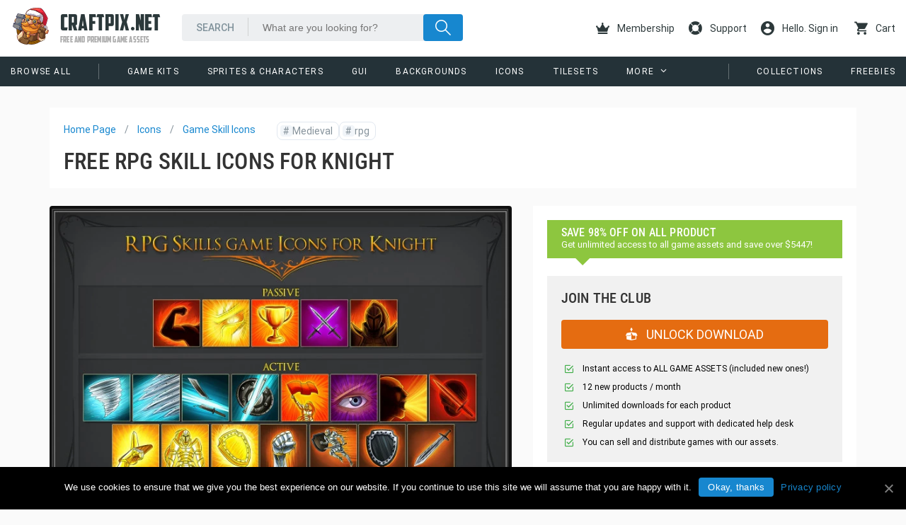

--- FILE ---
content_type: text/html; charset=UTF-8
request_url: https://craftpix.net/freebies/free-rpg-knight-skill-icons/?utm_campaign=Website&utm_source=unluckystudio.com&utm_medium=public
body_size: 13665
content:
<!doctype html><html lang="en-US"
 xmlns:og="http://ogp.me/ns#"
 xmlns:fb="http://ogp.me/ns/fb#"><head><meta charset="UTF-8"><meta name="viewport" content="width=device-width,initial-scale=1.0,user-scalable=no" /><meta name="p:domain_verify" content="74c9b66b039f9fbebd96c7ac26e88563"/><meta name="user_id" id="user_id" content="0" />  <script>(function(w,d,s,l,i){w[l]=w[l]||[];w[l].push({'gtm.start':new Date().getTime(),event:'gtm.js'});var f=d.getElementsByTagName(s)[0],j=d.createElement(s),dl=l!='dataLayer'?'&l='+l:'';j.async=true;j.src='https://www.googletagmanager.com/gtm.js?id='+i+dl;f.parentNode.insertBefore(j,f);})(window,document,'script','dataLayer','GTM-WM3PS3F');</script> <link rel="dns-prefetch" href="//img.сraftpix.net" /><link rel="dns-prefetch" href="//cdn.onesignal.com" /><link rel="dns-prefetch" href="//google-analytics.com" /><link rel="dns-prefetch" href="//facebook.com" /><link rel="dns-prefetch" href="//connect.facebook.net" /><link rel="preconnect" href="https://img.сraftpix.net" crossorigin /><link media="all" href="https://craftpix.net/wp-content/cache/autoptimize/css/autoptimize_d421b7221db6384b7c5d38f327c8f9e6.css" rel="stylesheet" /><link media="only screen and (max-width: 768px)" href="https://craftpix.net/wp-content/cache/autoptimize/css/autoptimize_dcb2de333eec7ab4ae31385ed8d6a393.css" rel="stylesheet" /><title>Free RPG Skill Icons for Knight - CraftPix.net</title><meta name="description" content="This is a pack of 20 RPG Knight Skill Icons in the resolution of 512 × 512. Our graphics have multiple layers. You can download it for free." /><meta name="robots" content="index, follow, max-snippet:-1, max-image-preview:large, max-video-preview:-1" /><link rel="canonical" href="https://craftpix.net/freebies/free-rpg-knight-skill-icons/" /><meta property="og:locale" content="en_US" /><meta property="og:type" content="article" /><meta property="og:title" content="Free RPG Skill Icons for Knight - CraftPix.net" /><meta property="og:description" content="This is a pack of 20 RPG Knight Skill Icons in the resolution of 512 × 512. Our graphics have multiple layers. You can download it for free." /><meta property="og:url" content="https://craftpix.net/freebies/free-rpg-knight-skill-icons/" /><meta property="og:site_name" content="CraftPix.net" /><meta property="article:publisher" content="https://www.facebook.com/craftpix" /><meta property="article:modified_time" content="2024-10-24T09:28:07+00:00" /><meta property="og:image" content="https://img.craftpix.net/2016/10/Free-RPG-Knight-Skill-Icons.jpg" /><meta property="og:image:width" content="1440" /><meta property="og:image:height" content="960" /><meta name="twitter:card" content="summary_large_image" /><meta name="twitter:creator" content="@craftpix_net" /><meta name="twitter:site" content="@craftpix_net" /><meta name="twitter:label1" value="Written by"><meta name="twitter:data1" value="Craft Pix"><meta name="twitter:label2" value="Est. reading time"><meta name="twitter:data2" value="0 minutes"> <style id='woocommerce-inline-inline-css' type='text/css'>.woocommerce form .form-row .required { visibility: visible; }</style><link rel='stylesheet' id='a3a3_lazy_load-css'  href='//img.craftpix.net/sass/a3_lazy_load.min.css' type='text/css' media='all' /> <script type='text/javascript' id='url-shortify-js-extra'>var usParams = {"ajaxurl":"https:\/\/craftpix.net\/wp-admin\/admin-ajax.php"};</script> <link rel='shortlink' href='https://craftpix.net/?p=452' /><meta name="framework" content="Redux 4.1.20" /><meta property="fb:app_id" content="606022519564449"/> <noscript><style>.woocommerce-product-gallery{ opacity: 1 !important; }</style></noscript><link rel="shortcut icon" href="https://craftpix.net/favicon/favicon.ico"><script type="text/javascript">const timer_goal = "2025-12-21T23:59:59+00:00", time_now = "2025-12-17T02:10:04+00:00", product_ID = "452";
            const w=window,d=document,cd="https://"+w.location.hostname,dpr=w.devicePixelRatio,path=location.pathname,title=d.title,trackHandlers=new Map,processedNodes=new WeakSet,track=(e,t)=>{trackHandlers.has(e)||trackHandlers.set(e,[]),trackHandlers.get(e).push(t)},processNode=e=>{1!==e.nodeType||processedNodes.has(e)||(trackHandlers.forEach(((t,o)=>{e.matches(o)&&t.forEach((t=>t(e)))})),processedNodes.add(e),e.querySelectorAll("*").forEach((e=>{processNode(e)})))},scanner=new MutationObserver((e=>{e.forEach((e=>{"childList"===e.type&&e.addedNodes.forEach((e=>{processNode(e)}))}))}));scanner.observe(d.documentElement||d.body,{childList:!0,subtree:!0}),scanner.observe(d.documentElement||d.body,{childList:!0,subtree:!0});const $=(e,t)=>{let o=t||d;const a="object"==typeof e?[e]:/^<[a-zA-Z]+>$/.test(e)?[o.createElement(e.slice(1,-1))]:Array.from(o.querySelectorAll(e)),s={elements:a,get:a[0],length:a.length,append:e=>(a.forEach((t=>"string"==typeof e?t.insertAdjacentHTML("beforeend",e):t.append(e))),s),attr:e=>"object"==typeof e?(Object.entries(e).forEach((([e,t])=>a.forEach((o=>o.setAttribute(e,t))))),s):a[0]?a[0].getAttribute(e):null,each:e=>a.forEach(((t,o)=>e.call(t,o))),html:e=>(a.forEach((t=>t.innerHTML="string"==typeof e?e:e.outerHTML)),s),on:(t,o,c)=>{if("vision"===t){const e="function"==typeof c,t=e?a[0]:null,s=new IntersectionObserver((t=>{t.forEach((t=>{t.target.__visionState=t.isIntersecting,t.isIntersecting&&(e?c(t.target):o(t.target))}))}),{root:t,rootMargin:"50% 20%"});(e?$(o,t).elements:a).forEach((e=>s.observe(e)))}else"track"===t?track(e,o):"function"==typeof o?(c=o,a.forEach((e=>e.addEventListener(t,c)))):track(o,(e=>{e.addEventListener(t,(t=>{const a=t.target.closest(o);a&&e.contains(a)&&c.call(a,t)}))}));return s},css:e=>"object"==typeof e?(Object.entries(e).forEach((([e,t])=>a.forEach((o=>o.style[e]=t)))),s):a[0]?a[0].style[e]:null,class:(e,t)=>(a.forEach((o=>{o.classList[e](t)})),s)};return s},$1=(e,t)=>$(e,t).get,ajax=(e,t)=>new Promise(((o,a)=>{const s=new XMLHttpRequest;s.open("GET",cd+"/wp-admin/admin-ajax.php?"+new URLSearchParams(Object.assign({action:e},t)).toString()+"&d="+Math.random()),s.onload=()=>{const e=s.responseText;try{o(JSON.parse(e))}catch(t){o(e)}},s.send()})),setCookie=(e,t,o=0)=>{const a=new Date(Date.now()+1e3*o),s=encodeURIComponent;t="object"==typeof t?JSON.stringify(t):t,d.cookie=s(e)+"="+s(t)+"; expires="+a.toUTCString()+"; domain="+d.domain+"; path=/; secure"},getCookie=e=>{for(let[t,o]of d.cookie.split(";").entries())if(o.trim().startsWith(e))return decodeURIComponent(o.split(e+"=")[1]);return null};let logged_in=getCookie("ty_logged_in"),ids=getCookie("ty_product_ids");ids=ids?ids.split("-"):[];const render=(e,t={})=>({offer:()=>`<img src="${cd}/wp-content/themes/craftpix/assets/images/offer/${t.country}-flag.svg" class="offer-flag hidden-lg"/><div class="container-fluid"><div class="row"><div class="col col-timer inner-center"><div class="clock clearfix" data-time="${timer_goal}" data-time-now="${time_now}"></div></div><div class="col col-flag hidden-md"><img src="${cd}/wp-content/themes/craftpix/assets/images/offer/${t.country}-flag.svg" class="offer-flag"/></div><div class="col-md-4"><img src="${cd}/wp-content/themes/craftpix/assets/images/offer/${t.country}-text.svg" class="offer-text"/></div><div class="col"><a href="${t.link}" class="btn gtm-download-premium">${t.text}</a></div></div></div><div class="pattern"></div>`,offerBF:()=>`<t-flip-clock deadline="${timer_goal}"></t-flip-clock><div class="offer"><div class="row-1">50% off annual plans.</div><div class="row-2">Today only — buy extra years.</div></div><div class="pattern"></div>`,accountMenu:()=>{const e="/my-account/";return`<a href="${cd}${e}"><i class="icon-account"></i>Account</a><ul class="account-nav"><li><a href="${cd}${e}orders/">Orders</a></li><li><a href="${cd}${e}downloads/">Downloads</a></li><li><a href="${cd}${e}edit-account/">Account details</a></li><li><a href="${cd}/logout/?redirect_to=${path}">Sign Out</a></li></ul>`},markerDwn:()=>'<div class="download icon"></div>',premiumDwn:()=>`<div class="commerce-unit"><h3>Premium Download</h3><p>Download this item grants you royalty free usage in unlimited projects</p> <a href="${cd}/download/${product_ID}/" class="btn gtm-download-premium">download</a><p></p></div>`,premiumSubDwn:()=>`<div class="commerce-unit"><h3><img width="24" height="24" src="[data-uri]" alt="Unity Icon" class="unity-i"> Unity Download</h3><p>The Unity version of this asset pack was created with the support of contributor <strong>Krawper</strong>. You can support the author on <a href="https://www.patreon.com/cw/Krawper" target="_blank" rel="nofollow noopener noreferrer">Patreon</a>.</p> <a href="${cd}/download/${product_ID}/${t.subitem}/" class="btn gtm-download-premium">download</a><p></p></div>`}[e]());let check_access=!1,check_ids=!1;const isAccess=()=>{if(!getCookie("ty_logged_in"))return!0;(!getCookie("ty_access")||!getCookie("ty_check_point")||getCookie("ty_order_pending")&&0==check_access)&&(check_access=!0,ajax("isAccess").then((e=>{setCookie("ty_access",e,1209600),setCookie("ty_check_point",1,300),1==e&&setCookie("ty_order_pending",!1,-1),check_access=!1}))),getCookie("ty_product_ids")||0!=check_ids||(check_ids=!0,ajax("isProduct").then((e=>{getCookie("ty_product_ids")!=e&&setCookie("ty_order_pending",!1,-1),setCookie("ty_product_ids",e,1209600),check_ids=!1})))};logged_in&&setInterval(isAccess,5e3);let ty_pd=JSON.parse(getCookie("ty_pd")||"{}");$("body").on("click","[data-item-id]",(function(e){const t=$("[data-p]").attr("data-id"),o=$("[data-p]").attr("data-p"),a=$(this).attr("data-item-id");t&&o&&a&&(ty_pd[o]=ty_pd[o]||{},ty_pd[o][t]=ty_pd[o][t]||[],ty_pd[o][t].includes(a)||(ty_pd[o][t].push(a),setCookie("ty_pd",ty_pd,1209600)))}));const recordPD=()=>{ty_pd&&ajax("ty_recordPD")},getCountry=async()=>{if(getCookie("ty_country"))return getCookie("ty_country");try{const e=await fetch(cd),t=e.headers.get("Country");return setCookie("ty_country",e.headers.get("Country"),86400),t}catch(e){return null}},accountIsland=()=>{logged_in&&$(".account-sub").html(render("accountMenu"))},singupIsland=()=>{ajax("lr_get_singin_form").then((e=>{$("#ty_singup").html(e)}))},markerIsland=()=>{logged_in&&ids&&$("article[data-id]").each((function(e){(ids.includes($(this).attr("data-id"))||1==getCookie("ty_access"))&&$($(this).get.querySelector(".marker")).html(render("markerDwn"))}))},commerceIsland=()=>{let e=$("#commerce_unit");1!=getCookie("ty_access")&&1!=ids.includes(e.attr("data-product-id"))||e.html(render("premiumDwn"))},commerceSubIsland=()=>{let e=$("#commerce_subunit");1!=getCookie("ty_access")&&1!=ids.includes(e.attr("data-product-id"),e.attr("data-subitem-id"))||e.html(render("premiumSubDwn",{subitem:e.attr("data-subitem-id")}))},setsIsland=()=>{1==getCookie("ty_access")&&($("#set_items").attr({class:"col-xs-12"}),$("#set_offer").get.remove())},offerIsland=()=>{let e=$("#special_offer");e.html(render("offerBF")),e.css({display:"flex",background:"#000"})};$("t-flip-clock").on("track",(e=>{const t=["days","hours","minutes","seconds"];$(e).html(t.map((e=>`\n                    <div class="flip-clock down ${e}">\n                        <div class="digital front"></div>\n                        <div class="digital back"></div>\n                        <div class="label">${e}</div>\n                    </div>\n                `)).join(""));const o=new Date($(e).attr("deadline")),a=t.map((e=>({key:e,flip:$1(`.flip-clock.down.${e}`),front:$1(`.${e} .front`),back:$1(`.${e} .back`)}))),s={};let c;const r=()=>{const e=(()=>{const e=new Date,t=o-e,a=Math.max(t,0),s=Math.floor(a/1e3)%60,c=Math.floor(a/6e4)%60,r=Math.floor(a/36e5)%24;return{total:a,days:Math.floor(a/864e5),hours:r,minutes:c,seconds:s}})();if(e.total<=0)return a.forEach((({flip:e,front:t,back:o})=>{e&&t&&o&&($(o).attr({"data-number":"00"}),$(t).attr({"data-number":"00"}),$(e).class("remove","go"))})),void clearInterval(c);a.forEach((t=>{((e,t)=>{const{key:o,flip:a,front:c,back:r}=e;if(!a||!c||!r)return;if(s[o]===t)return;s[o]=t;const i=String(t).padStart(2,"0");$(r).attr({"data-number":i}),$(a).class("add","go"),setTimeout((()=>{$(a).class("remove","go"),$(c).attr({"data-number":i})}),600)})(t,e[t.key])}))};r(),c=setInterval(r,1e3)}));const affiliate=()=>{const e=new URLSearchParams(window.location.search);e.has("affiliate")&&setCookie("affiliate",btoa(JSON.stringify({affiliate_id:e.get("affiliate")})),15552e3)},_i=e=>e.forEach((e=>e()));_i([recordPD,affiliate]);</script><style>.shorten_url { 
	   padding: 10px 10px 10px 10px ; 
	   border: 1px solid #AAAAAA ; 
	   background-color: #EEEEEE ;
}</style></head><body class="freebie-template-default single single-freebie postid-452 theme-craftpix cookies-not-set woocommerce-no-js" itemscope="itemscope" itemtype="http://schema.org/WebPage"> <noscript><iframe src="https://www.googletagmanager.com/ns.html?id=GTM-WM3PS3F" height="0" width="0" style="display:none;visibility:hidden"></iframe></noscript><div id="wrap"><div id="fb-root"></div><header id="header" class="header-wrapper header-fixed" itemscope itemtype="http://schema.org/WPHeader" role="banner"><div class="container-fluid"><div class="row d-md-f"><div class="col-xs-9 col"> <a href="https://craftpix.net" rel="home" id="logo"> <img src="https://craftpix.net/wp-content/themes/craftpix/assets/images/logo-xmas.svg" height="52px" /><h3>CraftPix.Net</h3><h2>Free and Premium game assets</h2> </a></div><div class="col-sm-7 visible-sm"><div class="header-search" role="search"><form method="get" action="https://craftpix.net"> <input type="text" class="search-text" name="s" placeholder="What are you looking for?" value="" /> <input type="submit" class="search-btn" value="" /></form></div></div><div class="col-xs-3 visible-xs col-sm-1 visible-sm"> <a href="#" class="toggle-menu"></a></div><div class="col-xs-12 visible-xs visible-sm"><nav id="mobile-nav" itemscope itemtype="http://schema.org/SiteNavigationElement" role="navigation"><ul id="menu-mobile-menu" class="menu" role="navigation"><li id="menu-item-4072" class="menu-item menu-item-type-taxonomy menu-item-object-product_categorys menu-item-4072" itemprop="name"><a href="https://craftpix.net/categorys/2d-game-kits/" itemprop="url">Game Kits</a></li><li id="menu-item-4067" class="menu-item menu-item-type-taxonomy menu-item-object-product_categorys menu-item-4067" itemprop="name"><a href="https://craftpix.net/categorys/sprites/" itemprop="url">Sprites &#038; Characters</a></li><li id="menu-item-4069" class="menu-item menu-item-type-taxonomy menu-item-object-product_categorys menu-item-4069" itemprop="name"><a href="https://craftpix.net/categorys/gui/" itemprop="url">GUI</a></li><li id="menu-item-4070" class="menu-item menu-item-type-taxonomy menu-item-object-product_categorys menu-item-4070" itemprop="name"><a href="https://craftpix.net/categorys/game-backgrounds/" itemprop="url">Backgrounds</a></li><li id="menu-item-4068" class="menu-item menu-item-type-taxonomy menu-item-object-product_categorys current-freebie-ancestor current-menu-parent current-freebie-parent menu-item-4068" itemprop="name"><a href="https://craftpix.net/categorys/free-icons-for-games/" itemprop="url">Icons</a></li><li id="menu-item-4073" class="menu-item menu-item-type-taxonomy menu-item-object-product_categorys menu-item-4073" itemprop="name"><a href="https://craftpix.net/categorys/tilesets/" itemprop="url">Tilesets</a></li><li id="menu-item-4071" class="menu-item menu-item-type-taxonomy menu-item-object-product_categorys menu-item-4071" itemprop="name"><a href="https://craftpix.net/categorys/2d-game-objects/" itemprop="url">Objects</a></li><li id="menu-item-3175" class="menu-item menu-item-type-custom menu-item-object-custom menu-item-3175" itemprop="name"><a href="https://craftpix.net/freebies/" itemprop="url">Freebies</a></li><li id="menu-item-3176" class="menu-item menu-item-type-post_type menu-item-object-page menu-item-3176" itemprop="name"><a href="https://craftpix.net/support/" itemprop="url">Support</a></li></ul></nav></div><div class="col-xs-12 hidden-sm col-md-4"><div class="header-search" role="search"><form method="get" action="https://craftpix.net"> <input type="text" class="search-text" name="s" placeholder="What are you looking for?" value="" /> <input type="submit" class="search-btn" value="" /></form></div></div><div class="col-xs-12 col-md-5 f-p"><ul class="user-nav"><li> <a href="https://craftpix.net/membership/" alt="Join To Download"> <i class="icon-royal-crown"></i> Membership </a></li><li class="hidden-md"> <a href="https://craftpix.net/support/" alt="Support"> <i class="icon-support"></i> Support </a></li><li class="account-sub"> <a href="#" class="lr-singin"> <i class="icon-account"></i> Hello. Sign in </a></li> <script type="text/javascript">_i([accountIsland]);</script> <li class="cart_link"> <a href="https://craftpix.net/checkout/"> <i class="icon-shopping-cart"></i> Cart </a></li></ul></div></div></div><div class="header-nav hidden-xs hidden-sm"><div class="container-fluid"><div class="row"><div class="col-md-8 col-lg-9"><nav itemscope itemtype="http://schema.org/SiteNavigationElement" role="navigation"><ul id="menu-menu-categorys" class="menu"><li id="menu-item-8961" class="all menu-item menu-item-type-custom menu-item-object-custom menu-item-8961" itemprop="name"><a href="https://craftpix.net/all-game-assets/" itemprop="url">Browse All</a></li><li id="menu-item-4063" class="menu-item menu-item-type-taxonomy menu-item-object-product_categorys menu-item-4063" itemprop="name"><a href="https://craftpix.net/categorys/2d-game-kits/" itemprop="url">Game Kits</a></li><li id="menu-item-4059" class="menu-item menu-item-type-taxonomy menu-item-object-product_categorys menu-item-4059" itemprop="name"><a href="https://craftpix.net/categorys/sprites/" itemprop="url">Sprites &#038; Characters</a></li><li id="menu-item-4060" class="menu-item menu-item-type-taxonomy menu-item-object-product_categorys menu-item-4060" itemprop="name"><a href="https://craftpix.net/categorys/gui/" itemprop="url">GUI</a></li><li id="menu-item-4061" class="menu-item menu-item-type-taxonomy menu-item-object-product_categorys menu-item-4061" itemprop="name"><a href="https://craftpix.net/categorys/game-backgrounds/" itemprop="url">Backgrounds</a></li><li id="menu-item-4065" class="menu-item menu-item-type-taxonomy menu-item-object-product_categorys current-freebie-ancestor current-menu-parent current-freebie-parent menu-item-4065" itemprop="name"><a href="https://craftpix.net/categorys/free-icons-for-games/" itemprop="url">Icons</a></li><li id="menu-item-4062" class="menu-item menu-item-type-taxonomy menu-item-object-product_categorys menu-item-4062" itemprop="name"><a href="https://craftpix.net/categorys/tilesets/" itemprop="url">Tilesets</a></li><li id="menu-item-4066" class="menu-item menu-item-type-taxonomy menu-item-object-product_categorys menu-item-4066" itemprop="name"><a href="https://craftpix.net/categorys/2d-game-objects/" itemprop="url">Objects</a></li><li id="menu-item-16121" class="menu-item menu-item-type-taxonomy menu-item-object-product_categorys menu-item-16121" itemprop="name"><a href="https://craftpix.net/categorys/text-effects-for-games/" itemprop="url">Text Effects</a></li></ul></nav></div><div class="col-md-4 col-lg-3"><nav itemscope itemtype="http://schema.org/SiteNavigationElement" role="navigation"><ul id="menu-right-menu" class="menu"><li id="menu-item-3159" class="menu-item menu-item-type-custom menu-item-object-custom menu-item-3159" itemprop="name"><a href="https://craftpix.net/sets/" itemprop="url">Collections</a></li><li id="menu-item-3158" class="menu-item menu-item-type-custom menu-item-object-custom menu-item-3158" itemprop="name"><a href="https://craftpix.net/freebies/" itemprop="url">Freebies</a></li></ul></nav></div></div></div></div></header> <a href="https://craftpix.net/membership/"><div id="special_offer" class="promo-event hidden-xs hidden-sm"></div></a><section class="container main-content"><div class="row"><main class="site-content col-sm-12" role="main"><div class="row" itemscope itemtype="http://schema.org/Product" id="product-452"><div class="col-xs-12"><header class="entry-header element-grid"><div class="row"><div class="col-md-9"><div class="row d-f"><div class="col f-00a"><ol class="breadcrumbs" itemscope itemtype="http://schema.org/BreadcrumbList"><li itemprop="itemListElement" itemscope itemtype="http://schema.org/ListItem"><span itemprop="name"><a href="https://craftpix.net/" itemprop="item" >Home Page</a><meta itemprop="position" content="1" /></span></li><li itemprop="itemListElement" itemscope itemtype="http://schema.org/ListItem"><span itemprop="name"><a href="https://craftpix.net/categorys/free-icons-for-games/" itemprop="item" class="entry-category">Icons</a><meta itemprop="position" content="2" /></span></li><li itemprop="itemListElement" itemscope itemtype="http://schema.org/ListItem"><span itemprop="name"><a href="https://craftpix.net/categorys/game-skill-icons/" itemprop="item" class="entry-category">Game Skill Icons</a><meta itemprop="position" content="3" /></span></li></ol></div><div class="col"><ul class="tags"><li><a href="https://craftpix.net/tags/medieval-game-assets-download/"><span>#</span>Medieval</a></li><li><a href="https://craftpix.net/tags/rpg-game-assets-download/"><span>#</span>rpg</a></li></ul></div></div><h1 itemprop="name" class="product_title entry-title">Free RPG Skill Icons for Knight</h1></div><div class="col-md-3"><div class="wp-just-stars wp-just-stars-ajax-widget" data-id="452"></div></div></div></header><div class="row"><article id="post-452" class="single-article col-xs-12 col-sm-7"><div class="blog-grid-item"><figure class="single-post-thumbnail" itemprop="image" itemscope itemtype="https://schema.org/ImageObject"><meta itemprop="url" name="twitter:image" content="https://img.craftpix.net/2016/10/Free-RPG-Knight-Skill-Icons.webp" /><meta itemprop="width" content="1440" /><meta itemprop="height" content="960" /><a href="https://img.craftpix.net/2016/10/Free-RPG-Knight-Skill-Icons.webp" data-lighter><img width="720" height="480" src="//craftpix.net/wp-content/plugins/a3-lazy-load/assets/images/lazy_placeholder.gif" data-lazy-type="image" data-src="https://img.craftpix.net/2016/10/Free-RPG-Knight-Skill-Icons-720x480.webp" class="lazy lazy-hidden attachment-medium size-medium wp-post-image" alt="free-rpg-knight-skill-icons" loading="lazy" srcset="" data-srcset="https://img.craftpix.net/2016/10/Free-RPG-Knight-Skill-Icons-720x480.webp 720w, https://img.craftpix.net/2016/10/Free-RPG-Knight-Skill-Icons-360x240.webp 360w, https://img.craftpix.net/2016/10/Free-RPG-Knight-Skill-Icons-768x512.webp 768w, https://img.craftpix.net/2016/10/Free-RPG-Knight-Skill-Icons.webp 1440w" sizes="(max-width: 720px) 100vw, 720px" /></a></figure><figure class="single-post-thumbnail" itemprop="image" itemscope itemtype="https://schema.org/ImageObject"><meta itemprop="url" content="" /><meta itemprop="width" content="" /><meta itemprop="height" content="" /><a href="" data-lighter></a></figure><figure class="single-post-thumbnail" itemprop="image" itemscope itemtype="https://schema.org/ImageObject"><meta itemprop="url" content="" /><meta itemprop="width" content="" /><meta itemprop="height" content="" /><a href="" data-lighter></a></figure><figure class="single-post-thumbnail" itemprop="image" itemscope itemtype="https://schema.org/ImageObject"><meta itemprop="url" content="" /><meta itemprop="width" content="" /><meta itemprop="height" content="" /><a href="" data-lighter></a></figure><figure class="single-post-thumbnail" itemprop="image" itemscope itemtype="https://schema.org/ImageObject"><meta itemprop="url" content="" /><meta itemprop="width" content="" /><meta itemprop="height" content="" /><a href="" data-lighter></a></figure><figure class="single-post-thumbnail" itemprop="image" itemscope itemtype="https://schema.org/ImageObject"><meta itemprop="url" content="" /><meta itemprop="width" content="" /><meta itemprop="height" content="" /><a href="" data-lighter></a></figure><figure class="single-post-thumbnail" itemprop="image" itemscope itemtype="https://schema.org/ImageObject"><meta itemprop="url" content="" /><meta itemprop="width" content="" /><meta itemprop="height" content="" /><a href="" data-lighter></a></figure><figure class="single-post-thumbnail" itemprop="image" itemscope itemtype="https://schema.org/ImageObject"><meta itemprop="url" content="" /><meta itemprop="width" content="" /><meta itemprop="height" content="" /><a href="" data-lighter></a></figure><figure class="single-post-thumbnail" itemprop="image" itemscope itemtype="https://schema.org/ImageObject"><meta itemprop="url" content="" /><meta itemprop="width" content="" /><meta itemprop="height" content="" /><a href="" data-lighter></a></figure><figure class="single-post-thumbnail" itemprop="image" itemscope itemtype="https://schema.org/ImageObject"><meta itemprop="url" content="" /><meta itemprop="width" content="" /><meta itemprop="height" content="" /><a href="" data-lighter></a></figure><figure class="single-post-thumbnail" itemprop="image" itemscope itemtype="https://schema.org/ImageObject"><meta itemprop="url" content="" /><meta itemprop="width" content="" /><meta itemprop="height" content="" /><a href="" data-lighter></a></figure><figure class="single-post-thumbnail" itemprop="image" itemscope itemtype="https://schema.org/ImageObject"><meta itemprop="url" content="" /><meta itemprop="width" content="" /><meta itemprop="height" content="" /><a href="" data-lighter></a></figure><figure class="single-post-thumbnail" itemprop="image" itemscope itemtype="https://schema.org/ImageObject"><meta itemprop="url" content="" /><meta itemprop="width" content="" /><meta itemprop="height" content="" /><a href="" data-lighter></a></figure><figure class="single-post-thumbnail" itemprop="image" itemscope itemtype="https://schema.org/ImageObject"><meta itemprop="url" content="" /><meta itemprop="width" content="" /><meta itemprop="height" content="" /><a href="" data-lighter></a></figure><figure class="single-post-thumbnail" itemprop="image" itemscope itemtype="https://schema.org/ImageObject"><meta itemprop="url" content="" /><meta itemprop="width" content="" /><meta itemprop="height" content="" /><a href="" data-lighter></a></figure><figure class="single-post-thumbnail" itemprop="image" itemscope itemtype="https://schema.org/ImageObject"><meta itemprop="url" content="" /><meta itemprop="width" content="" /><meta itemprop="height" content="" /><a href="" data-lighter></a></figure><div class="entry-content"><h4>Description</h4><div itemprop="description"><p>This is a pack of 20 RPG Knight Skill Icons in the resolution of 512 × 512 with background. Our graphics have multiple layers that allow you to to change work without permission. This kit is suitable for those who need the skills of a warrior character icons.</p><h5>Package includes:</h5><ul><li>5 passive skills;</li><li>15 active skills.</li></ul><p>You can download it for free. We really appreciate your opinion, leave a couple of lines in comments. Also we are waiting for your suggestions and orders.</p><div style="display: none;" itemprop="aggregateRating" itemscope itemtype="http://schema.org/AggregateRating"><meta itemprop="bestRating" content="5" /><meta itemprop="worstRating" content="1" /><meta itemprop="ratingValue" content="4.9" /><meta itemprop="ratingCount" content="15" /></div></div><div id="commerce_unit" class="unit" data-product-id="452"><meta itemprop="sku" content="CP00000452"><meta itemprop="mpn" content="CP00000452"><div itemprop="brand" itemtype="https://schema.org/Brand" itemscope><meta itemprop="name" content="CraftPix.net"></div><div class="commerce_offer"><h5>Save 98% OFF on ALL product</h5>Get unlimited access to all game assets and save over $5447!</div><div class="commerce-unit unit"><h3>JOIN THE CLUB</h3><a href="https://craftpix.net/membership/" id="unlock_download" class="btn btn-orange"><i class="icon-box-up-arrow"></i> UNLOCK DOWNLOAD</a><ul><li>Instant access to ALL GAME ASSETS (included new ones!)</li><li>12 new products / month</li><li>Unlimited downloads for each product</li><li>Regular updates and support with dedicated help desk</li><li>You can sell and distribute games with our assets.</li></ul></div><div class="commerce-unit" itemprop="offers" itemscope itemtype="http://schema.org/Offer"><meta itemprop="price" content="0" /><meta itemprop="priceCurrency" content="USD" /><link itemprop="availability" href="https://schema.org/InStock" /><h3>Free Download</h3><p>Download this item grants you royalty free usage in unlimited projects. <a href="https://craftpix.net/file-licenses/" target="_blank">License details</a></p><p> <a href="https://craftpix.net/download/452/" class="btn gtm-download-free">free download</a></p></div><script type="text/javascript">_i([commerceIsland]);</script></div><h3>What do you think?</h3><div class="fb-comments" data-href="https://craftpix.net/freebies/free-rpg-knight-skill-icons/" data-numposts="5" data-width="100%" data-colorscheme="light"></div></div><meta itemprop="url" content="https://craftpix.net/freebies/free-rpg-knight-skill-icons/" /></div></article><aside class="site-sidebar col-xs-12 col-sm-5" role="complementary" itemscope itemtype="http://schema.org/WPSideBar"><div class="element-grid"><div id="commerce_unit" class="unit" data-product-id="452"><meta itemprop="sku" content="CP00000452"><meta itemprop="mpn" content="CP00000452"><div itemprop="brand" itemtype="https://schema.org/Brand" itemscope><meta itemprop="name" content="CraftPix.net"></div><div class="commerce_offer"><h5>Save 98% OFF on ALL product</h5>Get unlimited access to all game assets and save over $5447!</div><div class="commerce-unit unit"><h3>JOIN THE CLUB</h3><a href="https://craftpix.net/membership/" id="unlock_download" class="btn btn-orange"><i class="icon-box-up-arrow"></i> UNLOCK DOWNLOAD</a><ul><li>Instant access to ALL GAME ASSETS (included new ones!)</li><li>12 new products / month</li><li>Unlimited downloads for each product</li><li>Regular updates and support with dedicated help desk</li><li>You can sell and distribute games with our assets.</li></ul></div><div class="commerce-unit"><h3>Free Download</h3><p>Download this item grants you royalty free usage in unlimited projects. <a href="https://craftpix.net/file-licenses/" target="_blank">License details</a></p><p> <a href="https://craftpix.net/download/452/" class="btn gtm-download-free">free download</a></p></div><script type="text/javascript">_i([commerceIsland]);</script></div><div class="share-unit unit entry-meta"><h4 itemprop="name">Love it? like and share!</h4><ul class="social-icons"><li><a href="https://www.pinterest.com/pin/create/button/?url=https%3A%2F%2Fcraftpix.net%2Ffreebies%2Ffree-rpg-knight-skill-icons%2F&description=Free+RPG+Skill+Icons+for+Knight&id=pin_share&media=https%3A%2F%2Fimg.craftpix.net%2F2016%2F10%2FFree-RPG-Knight-Skill-Icons-720x480.jpg" class="pinterest" id="pin_share" target="_blank"><i class="icon-pinterest"></i></a></li><li><a href="https://www.facebook.com/sharer.php?s=100&p%5Btitle%5D=Free+RPG+Skill+Icons+for+Knight&p%5Burl%5D=https%3A%2F%2Fcraftpix.net%2Ffreebies%2Ffree-rpg-knight-skill-icons%2F&p%5Bimages%5D%5B0%5D=https%3A%2F%2Fimg.craftpix.net%2F2016%2F10%2FFree-RPG-Knight-Skill-Icons-720x480.jpg" class="facebook" target="_blank"><i class="icon-facebook"></i></a></li><li><a href="https://twitter.com/intent/tweet?text=Free+RPG+Skill+Icons+for+Knight&url=https%3A%2F%2Fcraftpix.net%2Ffreebies%2Ffree-rpg-knight-skill-icons%2F&hashtags=gamedev%2Cindiegame&via=craftpix_net" class="twitter"  target="_blank"><i class="icon-twitter"></i></a></li><li><a href="http://reddit.com/submit?url=https%3A%2F%2Fcraftpix.net%2Ffreebies%2Ffree-rpg-knight-skill-icons%2F&title=Free+RPG+Skill+Icons+for+Knight" class="reddit"  target="_blank"><i class="icon-reddit"></i></a></li><li><a href="http://vk.com/share.php?title=Free+RPG+Skill+Icons+for+Knight&url=https%3A%2F%2Fcraftpix.net%2Ffreebies%2Ffree-rpg-knight-skill-icons%2F&description=This+is+a+pack+of+20+RPG+Knight+Skill+Icons+in+the+resolution+of+512+%C3%97+512+with+background.+Our+graphics+have+multiple+layers+that+allow+you+to+to+change+work+without+permission.+This+kit+is+suitable+for+those+who+need+the+skills+of+a+warrior+character+icons.+Package+includes%3A+5+passive+skills%3B+15+active+%5B%26hellip%3B%5D&image=https%3A%2F%2Fimg.craftpix.net%2F2016%2F10%2FFree-RPG-Knight-Skill-Icons-720x480.jpg" class="vk"  target="_blank"><i class="icon-vk"></i></a></li></ul></div><div class="technical-unit unit"><h4 itemprop="name">Technical Details</h4><table class="technical-details"><tbody><tr><td width="50%">Created</td><td width="50%">7 October 2016</td></tr><tr><td>Included formats</td><td> <a href="https://craftpix.net/formats/png-transparent/" rel="tag">PNG Transparent</a>, <a href="https://craftpix.net/formats/psd-photoshop/" rel="tag">PSD Photoshop</a></td></tr><tr><td>Vector</td><td> No</td></tr><tr><td>Layered</td><td> <span class="text-success">Yes</span></td></tr><tr><td>Sprite</td><td> No</td></tr><tr><td>BrashMonkey Spriter</td><td> No</td></tr></tbody></table></div><div class="set-unit unit"><h4 itemprop="name">Set for this product</h4><div class="row"><div class="col-md-6"><figure class="post-thumbnail" itemprop="image" itemscope itemtype="https://schema.org/ImageObject"> <a href="https://craftpix.net/product/rpg-skill-icons-for-assasin/" rel="bookmark"> <img width="360" height="240" src="//craftpix.net/wp-content/plugins/a3-lazy-load/assets/images/lazy_placeholder.gif" data-lazy-type="image" data-src="https://img.craftpix.net/2016/10/rpg-skill-icons-for-asassin-360x240.webp" class="lazy lazy-hidden attachment-thumbnail size-thumbnail wp-post-image" alt="RPG Skill Icons for Assassin" loading="lazy" title="RPG Skill Icons for Assassin" srcset="" data-srcset="https://img.craftpix.net/2016/10/rpg-skill-icons-for-asassin-360x240.webp 360w, https://img.craftpix.net/2016/10/rpg-skill-icons-for-asassin-720x480.webp 720w, https://img.craftpix.net/2016/10/rpg-skill-icons-for-asassin-768x512.webp 768w, https://img.craftpix.net/2016/10/rpg-skill-icons-for-asassin.webp 1440w" sizes="(max-width: 360px) 100vw, 360px" /> </a><meta itemprop="url" content="https://img.craftpix.net/2016/10/rpg-skill-icons-for-asassin-360x240.jpg" /><meta itemprop="width" content="360" /><meta itemprop="height" content="240" /> <span class="marker premium"><span class="woocommerce-Price-amount amount"><bdi><span class="woocommerce-Price-currencySymbol">&#36;</span>4.50</bdi></span></span></figure></div><div class="col-md-6"><figure class="post-thumbnail" itemprop="image" itemscope itemtype="https://schema.org/ImageObject"> <a href="https://craftpix.net/product/rpg-skill-icons-for-mage/" rel="bookmark"> <img width="360" height="240" src="//craftpix.net/wp-content/plugins/a3-lazy-load/assets/images/lazy_placeholder.gif" data-lazy-type="image" data-src="https://img.craftpix.net/2016/10/RPG-Skill-Icons-for-Mage-360x240.webp" class="lazy lazy-hidden attachment-thumbnail size-thumbnail wp-post-image" alt="RPG Skill Icons for Mage" loading="lazy" title="RPG Skill Icons for Mage" srcset="" data-srcset="https://img.craftpix.net/2016/10/RPG-Skill-Icons-for-Mage-360x240.webp 360w, https://img.craftpix.net/2016/10/RPG-Skill-Icons-for-Mage-720x480.webp 720w, https://img.craftpix.net/2016/10/RPG-Skill-Icons-for-Mage-768x512.webp 768w, https://img.craftpix.net/2016/10/RPG-Skill-Icons-for-Mage.webp 1440w" sizes="(max-width: 360px) 100vw, 360px" /> </a><meta itemprop="url" content="https://img.craftpix.net/2016/10/RPG-Skill-Icons-for-Mage-360x240.jpg" /><meta itemprop="width" content="360" /><meta itemprop="height" content="240" /> <span class="marker premium"><span class="woocommerce-Price-amount amount"><bdi><span class="woocommerce-Price-currencySymbol">&#36;</span>4.50</bdi></span></span></figure></div></div><div class="row"><div class="col-md-6"><figure class="post-thumbnail" itemprop="image" itemscope itemtype="https://schema.org/ImageObject"> <a href="https://craftpix.net/product/rpg-skill-icons-for-rogue/" rel="bookmark"> <img width="360" height="240" src="//craftpix.net/wp-content/plugins/a3-lazy-load/assets/images/lazy_placeholder.gif" data-lazy-type="image" data-src="https://img.craftpix.net/2016/10/Rogue_preview-360x240.webp" class="lazy lazy-hidden attachment-thumbnail size-thumbnail wp-post-image" alt="RPG Skill Icons for Rogue" loading="lazy" title="RPG Skill Icons for Rogue" srcset="" data-srcset="https://img.craftpix.net/2016/10/Rogue_preview-360x240.webp 360w, https://img.craftpix.net/2016/10/Rogue_preview-720x480.webp 720w, https://img.craftpix.net/2016/10/Rogue_preview-768x512.webp 768w, https://img.craftpix.net/2016/10/Rogue_preview.webp 1440w" sizes="(max-width: 360px) 100vw, 360px" /> </a><meta itemprop="url" content="https://img.craftpix.net/2016/10/Rogue_preview-360x240.jpg" /><meta itemprop="width" content="360" /><meta itemprop="height" content="240" /> <span class="marker premium"><span class="woocommerce-Price-amount amount"><bdi><span class="woocommerce-Price-currencySymbol">&#36;</span>4.50</bdi></span></span></figure></div><div class="col-md-6"><figure class="post-thumbnail" itemprop="image" itemscope itemtype="https://schema.org/ImageObject"> <a href="https://craftpix.net/product/rpg-skill-icons-for-archer/" rel="bookmark"> <img width="360" height="240" src="//craftpix.net/wp-content/plugins/a3-lazy-load/assets/images/lazy_placeholder.gif" data-lazy-type="image" data-src="https://img.craftpix.net/2016/11/RPG-Skill-Icons-for-Archer-360x240.webp" class="lazy lazy-hidden attachment-thumbnail size-thumbnail wp-post-image" alt="RPG Skill Icons for Archer" loading="lazy" title="RPG Skill Icons for Archer" srcset="" data-srcset="https://img.craftpix.net/2016/11/RPG-Skill-Icons-for-Archer-360x240.webp 360w, https://img.craftpix.net/2016/11/RPG-Skill-Icons-for-Archer-720x480.webp 720w, https://img.craftpix.net/2016/11/RPG-Skill-Icons-for-Archer-768x512.webp 768w, https://img.craftpix.net/2016/11/RPG-Skill-Icons-for-Archer.webp 1440w" sizes="(max-width: 360px) 100vw, 360px" /> </a><meta itemprop="url" content="https://img.craftpix.net/2016/11/RPG-Skill-Icons-for-Archer-360x240.jpg" /><meta itemprop="width" content="360" /><meta itemprop="height" content="240" /> <span class="marker premium"><span class="woocommerce-Price-amount amount"><bdi><span class="woocommerce-Price-currencySymbol">&#36;</span>4.50</bdi></span></span></figure></div></div><div class="row"><div class="col-md-6"><figure class="post-thumbnail" itemprop="image" itemscope itemtype="https://schema.org/ImageObject"> <a href="https://craftpix.net/product/rpg-skill-icons-for-necromancer/" rel="bookmark"> <img width="360" height="240" src="//craftpix.net/wp-content/plugins/a3-lazy-load/assets/images/lazy_placeholder.gif" data-lazy-type="image" data-src="https://img.craftpix.net/2016/11/RPG-Skill-Icons-for-Necromancer-360x240.webp" class="lazy lazy-hidden attachment-thumbnail size-thumbnail wp-post-image" alt="RPG Skill Icons for Necromancer" loading="lazy" title="RPG Skill Icons for Necromancer" srcset="" data-srcset="https://img.craftpix.net/2016/11/RPG-Skill-Icons-for-Necromancer-360x240.webp 360w, https://img.craftpix.net/2016/11/RPG-Skill-Icons-for-Necromancer-720x480.webp 720w, https://img.craftpix.net/2016/11/RPG-Skill-Icons-for-Necromancer-768x512.webp 768w, https://img.craftpix.net/2016/11/RPG-Skill-Icons-for-Necromancer.webp 1440w" sizes="(max-width: 360px) 100vw, 360px" /> </a><meta itemprop="url" content="https://img.craftpix.net/2016/11/RPG-Skill-Icons-for-Necromancer-360x240.jpg" /><meta itemprop="width" content="360" /><meta itemprop="height" content="240" /> <span class="marker premium"><span class="woocommerce-Price-amount amount"><bdi><span class="woocommerce-Price-currencySymbol">&#36;</span>4.50</bdi></span></span></figure></div><div class="col-md-6"><figure class="post-thumbnail" itemprop="image" itemscope itemtype="https://schema.org/ImageObject"> <a href="https://craftpix.net/freebies/free-rpg-skill-icons-for-crafter-blacksmith-and-gnome/" rel="bookmark"> <img width="360" height="240" src="//craftpix.net/wp-content/plugins/a3-lazy-load/assets/images/lazy_placeholder.gif" data-lazy-type="image" data-src="https://img.craftpix.net/2016/12/Free-RPG-Skill-Icons-for-Crafter-Blacksmith-and-Gnome-360x240.webp" class="lazy lazy-hidden attachment-thumbnail size-thumbnail wp-post-image" alt="Free RPG Skill Icons for Crafter, Blacksmith and Gnome" loading="lazy" title="Free RPG Skill Icons for Crafter, Blacksmith and Gnome" srcset="" data-srcset="https://img.craftpix.net/2016/12/Free-RPG-Skill-Icons-for-Crafter-Blacksmith-and-Gnome-360x240.webp 360w, https://img.craftpix.net/2016/12/Free-RPG-Skill-Icons-for-Crafter-Blacksmith-and-Gnome-720x480.webp 720w, https://img.craftpix.net/2016/12/Free-RPG-Skill-Icons-for-Crafter-Blacksmith-and-Gnome-768x512.webp 768w, https://img.craftpix.net/2016/12/Free-RPG-Skill-Icons-for-Crafter-Blacksmith-and-Gnome.webp 1440w" sizes="(max-width: 360px) 100vw, 360px" /> </a><meta itemprop="url" content="https://img.craftpix.net/2016/12/Free-RPG-Skill-Icons-for-Crafter-Blacksmith-and-Gnome-360x240.jpg" /><meta itemprop="width" content="360" /><meta itemprop="height" content="240" /> <span class="marker free">free</span></figure></div></div><div class="row"><div class="col-md-6"><figure class="post-thumbnail" itemprop="image" itemscope itemtype="https://schema.org/ImageObject"> <a href="https://craftpix.net/product/rpg-skill-icons-for-priest/" rel="bookmark"> <img width="360" height="240" src="//craftpix.net/wp-content/plugins/a3-lazy-load/assets/images/lazy_placeholder.gif" data-lazy-type="image" data-src="https://img.craftpix.net/2016/12/RPG-Skill-Icons-for-Priest-360x240.webp" class="lazy lazy-hidden attachment-thumbnail size-thumbnail wp-post-image" alt="RPG Skill Icons for Priest" loading="lazy" title="RPG Skill Icons for Priest" srcset="" data-srcset="https://img.craftpix.net/2016/12/RPG-Skill-Icons-for-Priest-360x240.webp 360w, https://img.craftpix.net/2016/12/RPG-Skill-Icons-for-Priest-720x480.webp 720w, https://img.craftpix.net/2016/12/RPG-Skill-Icons-for-Priest-768x512.webp 768w, https://img.craftpix.net/2016/12/RPG-Skill-Icons-for-Priest.webp 1440w" sizes="(max-width: 360px) 100vw, 360px" /> </a><meta itemprop="url" content="https://img.craftpix.net/2016/12/RPG-Skill-Icons-for-Priest-360x240.jpg" /><meta itemprop="width" content="360" /><meta itemprop="height" content="240" /> <span class="marker premium"><span class="woocommerce-Price-amount amount"><bdi><span class="woocommerce-Price-currencySymbol">&#36;</span>4.50</bdi></span></span></figure></div><div class="col-md-6"><figure class="post-thumbnail" itemprop="image" itemscope itemtype="https://schema.org/ImageObject"> <a href="https://craftpix.net/product/rpg-skill-icons-for-barbarian/" rel="bookmark"> <img width="360" height="240" src="//craftpix.net/wp-content/plugins/a3-lazy-load/assets/images/lazy_placeholder.gif" data-lazy-type="image" data-src="https://img.craftpix.net/2017/01/RPG-Skill-Icons-for-Barbarian-360x240.webp" class="lazy lazy-hidden attachment-thumbnail size-thumbnail wp-post-image" alt="RPG Skill Icons for Barbarian" loading="lazy" title="RPG Skill Icons for Barbarian" srcset="" data-srcset="https://img.craftpix.net/2017/01/RPG-Skill-Icons-for-Barbarian-360x240.webp 360w, https://img.craftpix.net/2017/01/RPG-Skill-Icons-for-Barbarian-720x480.webp 720w, https://img.craftpix.net/2017/01/RPG-Skill-Icons-for-Barbarian-768x512.webp 768w, https://img.craftpix.net/2017/01/RPG-Skill-Icons-for-Barbarian.webp 1440w" sizes="(max-width: 360px) 100vw, 360px" /> </a><meta itemprop="url" content="https://img.craftpix.net/2017/01/RPG-Skill-Icons-for-Barbarian-360x240.jpg" /><meta itemprop="width" content="360" /><meta itemprop="height" content="240" /> <span class="marker premium"><span class="woocommerce-Price-amount amount"><bdi><span class="woocommerce-Price-currencySymbol">&#36;</span>4.50</bdi></span></span></figure></div></div></div></div></aside></div></div></div><section class="archive-posts"><div class="row"><div class="col-sm-8"><h3>Icons</h3></div><div class="col-sm-4"> <a href="https://craftpix.net/sets/fantasy-icons/" class="browse-all">Browse more »</a></div></div><div class="row"><article data-item-id="3537" class="col-xs-12 col-sm-6 col-md-3 product"><div class="blog-grid-item"> <a href="https://craftpix.net/product/rpg-character-avatar-icons/" title="RPG Character Avatar Icons" rel="bookmark"><figure class="post-thumbnail" itemprop="image" itemscope itemtype="https://schema.org/ImageObject"> <img width="360" height="240" src="//craftpix.net/wp-content/plugins/a3-lazy-load/assets/images/lazy_placeholder.gif" data-lazy-type="image" data-src="https://img.craftpix.net/2018/03/RPG-Character-Avatar-Icons-360x240.webp" class="lazy lazy-hidden attachment-thumbnail size-thumbnail wp-post-image" alt="RPG Character Avatar Icons" loading="lazy" title="RPG Character Avatar Icons" srcset="" data-srcset="https://img.craftpix.net/2018/03/RPG-Character-Avatar-Icons-360x240.webp 360w, https://img.craftpix.net/2018/03/RPG-Character-Avatar-Icons-720x480.webp 720w, https://img.craftpix.net/2018/03/RPG-Character-Avatar-Icons-768x512.webp 768w, https://img.craftpix.net/2018/03/RPG-Character-Avatar-Icons.webp 1440w" sizes="(max-width: 360px) 100vw, 360px" /><meta itemprop="url" content="https://img.craftpix.net/2018/03/RPG-Character-Avatar-Icons-360x240.jpg" /><meta itemprop="width" content="360" /><meta itemprop="height" content="240" /></figure> </a><div class="entry-info"><h2 class="entry-title" itemprop="name"> <a href="https://craftpix.net/product/rpg-character-avatar-icons/" title="RPG Character Avatar Icons" rel="bookmark" itemprop="url"> RPG Character Avatar Icons </a></h2><div class="cat">in: <a href="https://craftpix.net/categorys/free-icons-for-games/" rel="tag">Icons</a></div><div class="marker"><div class="offer" itemprop="offers" itemscope itemtype="http://schema.org/Offer"> <span class="woocommerce-Price-amount amount"><bdi><span class="woocommerce-Price-currencySymbol">&#36;</span>4.50</bdi></span><meta itemprop="price" content="4.5" /><meta itemprop="priceCurrency" content="USD" /><link itemprop="availability" href="https://schema.org/InStock" /></div></div></div></div></article> <script type="text/javascript">_i([markerIsland]);</script><article data-item-id="374" class="col-xs-12 col-sm-6 col-md-3 product freebie"><div class="blog-grid-item"> <a href="https://craftpix.net/freebies/free-game-icons-of-fantasy-things-pack-15/" title="Free Game Icons of Fantasy Things – Pack 15" rel="bookmark"><figure class="post-thumbnail" itemprop="image" itemscope itemtype="https://schema.org/ImageObject"> <img width="360" height="240" src="//craftpix.net/wp-content/plugins/a3-lazy-load/assets/images/lazy_placeholder.gif" data-lazy-type="image" data-src="https://img.craftpix.net/2016/09/Free-Game-Icons-of-Fantasy-Things-360x240.webp" class="lazy lazy-hidden attachment-thumbnail size-thumbnail wp-post-image" alt="Free Game Icons of Fantasy Things – Pack 15" loading="lazy" title="Free Game Icons of Fantasy Things – Pack 15" srcset="" data-srcset="https://img.craftpix.net/2016/09/Free-Game-Icons-of-Fantasy-Things-360x240.webp 360w, https://img.craftpix.net/2016/09/Free-Game-Icons-of-Fantasy-Things-720x480.webp 720w, https://img.craftpix.net/2016/09/Free-Game-Icons-of-Fantasy-Things-768x512.webp 768w, https://img.craftpix.net/2016/09/Free-Game-Icons-of-Fantasy-Things.webp 1440w" sizes="(max-width: 360px) 100vw, 360px" /><meta itemprop="url" content="https://img.craftpix.net/2016/09/Free-Game-Icons-of-Fantasy-Things-360x240.jpg" /><meta itemprop="width" content="360" /><meta itemprop="height" content="240" /></figure> </a><div class="entry-info"><h2 class="entry-title" itemprop="name"> <a href="https://craftpix.net/freebies/free-game-icons-of-fantasy-things-pack-15/" title="Free Game Icons of Fantasy Things – Pack 15" rel="bookmark" itemprop="url"> Free Game Icons of Fantasy Things – Pack 15 </a></h2><div class="cat">in: <a href="https://craftpix.net/categorys/free-icons-for-games/" rel="tag">Icons</a></div><div class="marker"><div class="offer">free</div></div></div></div></article> <script type="text/javascript">_i([markerIsland]);</script><article data-item-id="362" class="col-xs-12 col-sm-6 col-md-3 product"><div class="blog-grid-item"> <a href="https://craftpix.net/product/premium-game-icons-fantasy-runes-crystals-pack-14/" title="Game Icons of Fantasy Runes and Crystals – Pack 14" rel="bookmark"><figure class="post-thumbnail" itemprop="image" itemscope itemtype="https://schema.org/ImageObject"> <img width="360" height="240" src="//craftpix.net/wp-content/plugins/a3-lazy-load/assets/images/lazy_placeholder.gif" data-lazy-type="image" data-src="https://img.craftpix.net/2016/09/Game-Icons-of-Fantasy-Runes-and-Crystals-360x240.webp" class="lazy lazy-hidden attachment-thumbnail size-thumbnail wp-post-image" alt="Game Icons of Fantasy Runes and Crystals – Pack 14" loading="lazy" title="Game Icons of Fantasy Runes and Crystals – Pack 14" srcset="" data-srcset="https://img.craftpix.net/2016/09/Game-Icons-of-Fantasy-Runes-and-Crystals-360x240.webp 360w, https://img.craftpix.net/2016/09/Game-Icons-of-Fantasy-Runes-and-Crystals-720x480.webp 720w, https://img.craftpix.net/2016/09/Game-Icons-of-Fantasy-Runes-and-Crystals-768x512.webp 768w, https://img.craftpix.net/2016/09/Game-Icons-of-Fantasy-Runes-and-Crystals.webp 1440w" sizes="(max-width: 360px) 100vw, 360px" /><meta itemprop="url" content="https://img.craftpix.net/2016/09/Game-Icons-of-Fantasy-Runes-and-Crystals-360x240.jpg" /><meta itemprop="width" content="360" /><meta itemprop="height" content="240" /></figure> </a><div class="entry-info"><h2 class="entry-title" itemprop="name"> <a href="https://craftpix.net/product/premium-game-icons-fantasy-runes-crystals-pack-14/" title="Game Icons of Fantasy Runes and Crystals – Pack 14" rel="bookmark" itemprop="url"> Game Icons of Fantasy Runes and Crystals – Pack 14 </a></h2><div class="cat">in: <a href="https://craftpix.net/categorys/free-icons-for-games/" rel="tag">Icons</a></div><div class="marker"><div class="offer" itemprop="offers" itemscope itemtype="http://schema.org/Offer"> <span class="woocommerce-Price-amount amount"><bdi><span class="woocommerce-Price-currencySymbol">&#36;</span>4.50</bdi></span><meta itemprop="price" content="4.5" /><meta itemprop="priceCurrency" content="USD" /><link itemprop="availability" href="https://schema.org/InStock" /></div></div></div></div></article> <script type="text/javascript">_i([markerIsland]);</script><article data-item-id="359" class="col-xs-12 col-sm-6 col-md-3 product"><div class="blog-grid-item"> <a href="https://craftpix.net/product/premium-game-icons-of-fantasy-axes-and-halberds-pack-13/" title="Game Icons of Fantasy Axes and Halberds – Pack 13" rel="bookmark"><figure class="post-thumbnail" itemprop="image" itemscope itemtype="https://schema.org/ImageObject"> <img width="360" height="240" src="//craftpix.net/wp-content/plugins/a3-lazy-load/assets/images/lazy_placeholder.gif" data-lazy-type="image" data-src="https://img.craftpix.net/2016/09/Game-Icons-of-Fantasy-Axes-and-Halberds-360x240.webp" class="lazy lazy-hidden attachment-thumbnail size-thumbnail wp-post-image" alt="Game Icons of Fantasy Axes and Halberds – Pack 13" loading="lazy" title="Game Icons of Fantasy Axes and Halberds – Pack 13" srcset="" data-srcset="https://img.craftpix.net/2016/09/Game-Icons-of-Fantasy-Axes-and-Halberds-360x240.webp 360w, https://img.craftpix.net/2016/09/Game-Icons-of-Fantasy-Axes-and-Halberds-720x480.webp 720w, https://img.craftpix.net/2016/09/Game-Icons-of-Fantasy-Axes-and-Halberds-768x512.webp 768w, https://img.craftpix.net/2016/09/Game-Icons-of-Fantasy-Axes-and-Halberds.webp 1440w" sizes="(max-width: 360px) 100vw, 360px" /><meta itemprop="url" content="https://img.craftpix.net/2016/09/Game-Icons-of-Fantasy-Axes-and-Halberds-360x240.jpg" /><meta itemprop="width" content="360" /><meta itemprop="height" content="240" /></figure> </a><div class="entry-info"><h2 class="entry-title" itemprop="name"> <a href="https://craftpix.net/product/premium-game-icons-of-fantasy-axes-and-halberds-pack-13/" title="Game Icons of Fantasy Axes and Halberds – Pack 13" rel="bookmark" itemprop="url"> Game Icons of Fantasy Axes and Halberds – Pack 13 </a></h2><div class="cat">in: <a href="https://craftpix.net/categorys/free-icons-for-games/" rel="tag">Icons</a></div><div class="marker"><div class="offer" itemprop="offers" itemscope itemtype="http://schema.org/Offer"> <span class="woocommerce-Price-amount amount"><bdi><span class="woocommerce-Price-currencySymbol">&#36;</span>4.50</bdi></span><meta itemprop="price" content="4.5" /><meta itemprop="priceCurrency" content="USD" /><link itemprop="availability" href="https://schema.org/InStock" /></div></div></div></div></article> <script type="text/javascript">_i([markerIsland]);</script> </div><div class="row"><div class="col-sm-8"><h3>GUI</h3></div><div class="col-sm-4"> <a href="https://craftpix.net/sets/gui-by-nix/" class="browse-all">Browse more »</a></div></div><div class="row"><article data-item-id="2689" class="col-xs-12 col-sm-6 col-md-3 product"><div class="blog-grid-item"> <a href="https://craftpix.net/product/post-apocalyptic-gui/" title="Post-Apocalyptic GUI" rel="bookmark"><figure class="post-thumbnail" itemprop="image" itemscope itemtype="https://schema.org/ImageObject"> <img width="360" height="240" src="//craftpix.net/wp-content/plugins/a3-lazy-load/assets/images/lazy_placeholder.gif" data-lazy-type="image" data-src="https://img.craftpix.net/2017/12/Post-Apocalyptic-GUI-360x240.webp" class="lazy lazy-hidden attachment-thumbnail size-thumbnail wp-post-image" alt="Post-Apocalyptic GUI" loading="lazy" title="Post-Apocalyptic GUI" srcset="" data-srcset="https://img.craftpix.net/2017/12/Post-Apocalyptic-GUI-360x240.webp 360w, https://img.craftpix.net/2017/12/Post-Apocalyptic-GUI-720x480.webp 720w, https://img.craftpix.net/2017/12/Post-Apocalyptic-GUI-768x512.webp 768w, https://img.craftpix.net/2017/12/Post-Apocalyptic-GUI.webp 1440w" sizes="(max-width: 360px) 100vw, 360px" /><meta itemprop="url" content="https://img.craftpix.net/2017/12/Post-Apocalyptic-GUI-360x240.jpg" /><meta itemprop="width" content="360" /><meta itemprop="height" content="240" /></figure> </a><div class="entry-info"><h2 class="entry-title" itemprop="name"> <a href="https://craftpix.net/product/post-apocalyptic-gui/" title="Post-Apocalyptic GUI" rel="bookmark" itemprop="url"> Post-Apocalyptic GUI </a></h2><div class="cat">in: <a href="https://craftpix.net/categorys/rpg-game-ui/" rel="tag">RPG Game UI</a></div><div class="marker"><div class="offer" itemprop="offers" itemscope itemtype="http://schema.org/Offer"> <span class="woocommerce-Price-amount amount"><bdi><span class="woocommerce-Price-currencySymbol">&#36;</span>9.50</bdi></span><meta itemprop="price" content="9.5" /><meta itemprop="priceCurrency" content="USD" /><link itemprop="availability" href="https://schema.org/InStock" /></div></div></div></div></article> <script type="text/javascript">_i([markerIsland]);</script><article data-item-id="1635" class="col-xs-12 col-sm-6 col-md-3 product"><div class="blog-grid-item"> <a href="https://craftpix.net/product/medieval-gui/" title="Medieval GUI" rel="bookmark"><figure class="post-thumbnail" itemprop="image" itemscope itemtype="https://schema.org/ImageObject"> <img width="360" height="240" src="//craftpix.net/wp-content/plugins/a3-lazy-load/assets/images/lazy_placeholder.gif" data-lazy-type="image" data-src="https://img.craftpix.net/2017/08/medieval_gui_1-360x240.webp" class="lazy lazy-hidden attachment-thumbnail size-thumbnail wp-post-image" alt="Medieval GUI" loading="lazy" title="Medieval GUI" srcset="" data-srcset="https://img.craftpix.net/2017/08/medieval_gui_1-360x240.webp 360w, https://img.craftpix.net/2017/08/medieval_gui_1-720x480.webp 720w, https://img.craftpix.net/2017/08/medieval_gui_1-768x512.webp 768w, https://img.craftpix.net/2017/08/medieval_gui_1.webp 1440w" sizes="(max-width: 360px) 100vw, 360px" /><meta itemprop="url" content="https://img.craftpix.net/2017/08/medieval_gui_1-360x240.jpg" /><meta itemprop="width" content="360" /><meta itemprop="height" content="240" /></figure> </a><div class="entry-info"><h2 class="entry-title" itemprop="name"> <a href="https://craftpix.net/product/medieval-gui/" title="Medieval GUI" rel="bookmark" itemprop="url"> Medieval GUI </a></h2><div class="cat">in: <a href="https://craftpix.net/categorys/rpg-game-ui/" rel="tag">RPG Game UI</a></div><div class="marker"><div class="offer" itemprop="offers" itemscope itemtype="http://schema.org/Offer"> <span class="woocommerce-Price-amount amount"><bdi><span class="woocommerce-Price-currencySymbol">&#36;</span>9.50</bdi></span><meta itemprop="price" content="9.5" /><meta itemprop="priceCurrency" content="USD" /><link itemprop="availability" href="https://schema.org/InStock" /></div></div></div></div></article> <script type="text/javascript">_i([markerIsland]);</script><article data-item-id="1231" class="col-xs-12 col-sm-6 col-md-3 product"><div class="blog-grid-item"> <a href="https://craftpix.net/product/sci-fi-gui/" title="Sci-Fi GUI" rel="bookmark"><figure class="post-thumbnail" itemprop="image" itemscope itemtype="https://schema.org/ImageObject"> <img width="360" height="240" src="//craftpix.net/wp-content/plugins/a3-lazy-load/assets/images/lazy_placeholder.gif" data-lazy-type="image" data-src="https://img.craftpix.net/2017/05/Sci-Fi-GUI-360x240.webp" class="lazy lazy-hidden attachment-thumbnail size-thumbnail wp-post-image" alt="Sci-Fi GUI" loading="lazy" title="Sci-Fi GUI" srcset="" data-srcset="https://img.craftpix.net/2017/05/Sci-Fi-GUI-360x240.webp 360w, https://img.craftpix.net/2017/05/Sci-Fi-GUI-720x480.webp 720w, https://img.craftpix.net/2017/05/Sci-Fi-GUI-768x512.webp 768w, https://img.craftpix.net/2017/05/Sci-Fi-GUI.webp 1440w" sizes="(max-width: 360px) 100vw, 360px" /><meta itemprop="url" content="https://img.craftpix.net/2017/05/Sci-Fi-GUI-360x240.jpg" /><meta itemprop="width" content="360" /><meta itemprop="height" content="240" /></figure> </a><div class="entry-info"><h2 class="entry-title" itemprop="name"> <a href="https://craftpix.net/product/sci-fi-gui/" title="Sci-Fi GUI" rel="bookmark" itemprop="url"> Sci-Fi GUI </a></h2><div class="cat">in: <a href="https://craftpix.net/categorys/space-game-ui/" rel="tag">Space Game UI</a></div><div class="marker"><div class="offer" itemprop="offers" itemscope itemtype="http://schema.org/Offer"> <span class="woocommerce-Price-amount amount"><bdi><span class="woocommerce-Price-currencySymbol">&#36;</span>9.50</bdi></span><meta itemprop="price" content="9.5" /><meta itemprop="priceCurrency" content="USD" /><link itemprop="availability" href="https://schema.org/InStock" /></div></div></div></div></article> <script type="text/javascript">_i([markerIsland]);</script><article data-item-id="1095" class="col-xs-12 col-sm-6 col-md-3 product"><div class="blog-grid-item"> <a href="https://craftpix.net/product/fantasy-rpg-gui/" title="Fantasy RPG GUI" rel="bookmark"><figure class="post-thumbnail" itemprop="image" itemscope itemtype="https://schema.org/ImageObject"> <img width="360" height="240" src="//craftpix.net/wp-content/plugins/a3-lazy-load/assets/images/lazy_placeholder.gif" data-lazy-type="image" data-src="https://img.craftpix.net/2017/04/Fantasy_RPG_GUI-360x240.webp" class="lazy lazy-hidden attachment-thumbnail size-thumbnail wp-post-image" alt="Fantasy RPG GUI" loading="lazy" title="Fantasy RPG GUI" srcset="" data-srcset="https://img.craftpix.net/2017/04/Fantasy_RPG_GUI-360x240.webp 360w, https://img.craftpix.net/2017/04/Fantasy_RPG_GUI-720x480.webp 720w, https://img.craftpix.net/2017/04/Fantasy_RPG_GUI-768x512.webp 768w, https://img.craftpix.net/2017/04/Fantasy_RPG_GUI.webp 1440w" sizes="(max-width: 360px) 100vw, 360px" /><meta itemprop="url" content="https://img.craftpix.net/2017/04/Fantasy_RPG_GUI-360x240.jpg" /><meta itemprop="width" content="360" /><meta itemprop="height" content="240" /></figure> </a><div class="entry-info"><h2 class="entry-title" itemprop="name"> <a href="https://craftpix.net/product/fantasy-rpg-gui/" title="Fantasy RPG GUI" rel="bookmark" itemprop="url"> Fantasy RPG GUI </a></h2><div class="cat">in: <a href="https://craftpix.net/categorys/rpg-game-ui/" rel="tag">RPG Game UI</a></div><div class="marker"><div class="offer" itemprop="offers" itemscope itemtype="http://schema.org/Offer"> <span class="woocommerce-Price-amount amount"><bdi><span class="woocommerce-Price-currencySymbol">&#36;</span>9.50</bdi></span><meta itemprop="price" content="9.5" /><meta itemprop="priceCurrency" content="USD" /><link itemprop="availability" href="https://schema.org/InStock" /></div></div></div></div></article> <script type="text/javascript">_i([markerIsland]);</script> </div><div class="row"><div class="col-sm-8"><h3>Icons</h3></div><div class="col-sm-4"> <a href="https://craftpix.net/sets/medieval-by-nix/" class="browse-all">Browse more »</a></div></div><div class="row"><article data-item-id="1949" class="col-xs-12 col-sm-6 col-md-3 product"><div class="blog-grid-item"> <a href="https://craftpix.net/product/medieval-icons-armor/" title="Medieval Icons: Armor" rel="bookmark"><figure class="post-thumbnail" itemprop="image" itemscope itemtype="https://schema.org/ImageObject"> <img width="360" height="240" src="//craftpix.net/wp-content/plugins/a3-lazy-load/assets/images/lazy_placeholder.gif" data-lazy-type="image" data-src="https://img.craftpix.net/2017/10/Medieval-Icons-Armor-360x240.webp" class="lazy lazy-hidden attachment-thumbnail size-thumbnail wp-post-image" alt="Medieval Icons: Armor" loading="lazy" title="Medieval Icons: Armor" srcset="" data-srcset="https://img.craftpix.net/2017/10/Medieval-Icons-Armor-360x240.webp 360w, https://img.craftpix.net/2017/10/Medieval-Icons-Armor-720x480.webp 720w, https://img.craftpix.net/2017/10/Medieval-Icons-Armor-768x512.webp 768w, https://img.craftpix.net/2017/10/Medieval-Icons-Armor.webp 1440w" sizes="(max-width: 360px) 100vw, 360px" /><meta itemprop="url" content="https://img.craftpix.net/2017/10/Medieval-Icons-Armor-360x240.jpg" /><meta itemprop="width" content="360" /><meta itemprop="height" content="240" /></figure> </a><div class="entry-info"><h2 class="entry-title" itemprop="name"> <a href="https://craftpix.net/product/medieval-icons-armor/" title="Medieval Icons: Armor" rel="bookmark" itemprop="url"> Medieval Icons: Armor </a></h2><div class="cat">in: <a href="https://craftpix.net/categorys/free-icons-for-games/" rel="tag">Icons</a></div><div class="marker"><div class="offer" itemprop="offers" itemscope itemtype="http://schema.org/Offer"> <span class="woocommerce-Price-amount amount"><bdi><span class="woocommerce-Price-currencySymbol">&#36;</span>4.50</bdi></span><meta itemprop="price" content="4.5" /><meta itemprop="priceCurrency" content="USD" /><link itemprop="availability" href="https://schema.org/InStock" /></div></div></div></div></article> <script type="text/javascript">_i([markerIsland]);</script><article data-item-id="1852" class="col-xs-12 col-sm-6 col-md-3 product"><div class="blog-grid-item"> <a href="https://craftpix.net/product/medieval-icons-shields-hammers-axes/" title="Medieval Icons: Shields, Hammers and Axes" rel="bookmark"><figure class="post-thumbnail" itemprop="image" itemscope itemtype="https://schema.org/ImageObject"> <img width="360" height="240" src="//craftpix.net/wp-content/plugins/a3-lazy-load/assets/images/lazy_placeholder.gif" data-lazy-type="image" data-src="https://img.craftpix.net/2017/09/medieval-icons-shields-hammers-and-axes-360x240.webp" class="lazy lazy-hidden attachment-thumbnail size-thumbnail wp-post-image" alt="Medieval Icons: Shields, Hammers and Axes" loading="lazy" title="Medieval Icons: Shields, Hammers and Axes" srcset="" data-srcset="https://img.craftpix.net/2017/09/medieval-icons-shields-hammers-and-axes-360x240.webp 360w, https://img.craftpix.net/2017/09/medieval-icons-shields-hammers-and-axes-720x480.webp 720w, https://img.craftpix.net/2017/09/medieval-icons-shields-hammers-and-axes-768x512.webp 768w, https://img.craftpix.net/2017/09/medieval-icons-shields-hammers-and-axes.webp 1440w" sizes="(max-width: 360px) 100vw, 360px" /><meta itemprop="url" content="https://img.craftpix.net/2017/09/medieval-icons-shields-hammers-and-axes-360x240.jpg" /><meta itemprop="width" content="360" /><meta itemprop="height" content="240" /></figure> </a><div class="entry-info"><h2 class="entry-title" itemprop="name"> <a href="https://craftpix.net/product/medieval-icons-shields-hammers-axes/" title="Medieval Icons: Shields, Hammers and Axes" rel="bookmark" itemprop="url"> Medieval Icons: Shields, Hammers and Axes </a></h2><div class="cat">in: <a href="https://craftpix.net/categorys/free-icons-for-games/" rel="tag">Icons</a></div><div class="marker"><div class="offer" itemprop="offers" itemscope itemtype="http://schema.org/Offer"> <span class="woocommerce-Price-amount amount"><bdi><span class="woocommerce-Price-currencySymbol">&#36;</span>4.50</bdi></span><meta itemprop="price" content="4.5" /><meta itemprop="priceCurrency" content="USD" /><link itemprop="availability" href="https://schema.org/InStock" /></div></div></div></div></article> <script type="text/javascript">_i([markerIsland]);</script><article data-item-id="1670" class="col-xs-12 col-sm-6 col-md-3 product"><div class="blog-grid-item"> <a href="https://craftpix.net/product/medieval-icons-swords-bows-arrows-and-bolts/" title="Medieval Icons: Swords, Bows, Arrows and Bolts" rel="bookmark"><figure class="post-thumbnail" itemprop="image" itemscope itemtype="https://schema.org/ImageObject"> <img width="360" height="240" src="//craftpix.net/wp-content/plugins/a3-lazy-load/assets/images/lazy_placeholder.gif" data-lazy-type="image" data-src="https://img.craftpix.net/2017/08/medieval-icons-swords-bows-arrows-and-bolts.webp" class="lazy lazy-hidden attachment-thumbnail size-thumbnail wp-post-image" alt="Medieval Icons: Swords, Bows, Arrows and Bolts" loading="lazy" title="Medieval Icons: Swords, Bows, Arrows and Bolts" /><meta itemprop="url" content="https://img.craftpix.net/2017/08/medieval-icons-swords-bows-arrows-and-bolts.jpg" /><meta itemprop="width" content="360" /><meta itemprop="height" content="240" /></figure> </a><div class="entry-info"><h2 class="entry-title" itemprop="name"> <a href="https://craftpix.net/product/medieval-icons-swords-bows-arrows-and-bolts/" title="Medieval Icons: Swords, Bows, Arrows and Bolts" rel="bookmark" itemprop="url"> Medieval Icons: Swords, Bows, Arrows and Bolts </a></h2><div class="cat">in: <a href="https://craftpix.net/categorys/free-icons-for-games/" rel="tag">Icons</a></div><div class="marker"><div class="offer" itemprop="offers" itemscope itemtype="http://schema.org/Offer"> <span class="woocommerce-Price-amount amount"><bdi><span class="woocommerce-Price-currencySymbol">&#36;</span>4.50</bdi></span><meta itemprop="price" content="4.5" /><meta itemprop="priceCurrency" content="USD" /><link itemprop="availability" href="https://schema.org/InStock" /></div></div></div></div></article> <script type="text/javascript">_i([markerIsland]);</script><article data-item-id="1564" class="col-xs-12 col-sm-6 col-md-3 product freebie"><div class="blog-grid-item"> <a href="https://craftpix.net/freebies/free-medieval-icons-horses-property-and-siege-weapons/" title="Free Medieval Icons: Horses, property and siege weapons" rel="bookmark"><figure class="post-thumbnail" itemprop="image" itemscope itemtype="https://schema.org/ImageObject"> <img width="360" height="240" src="//craftpix.net/wp-content/plugins/a3-lazy-load/assets/images/lazy_placeholder.gif" data-lazy-type="image" data-src="https://img.craftpix.net/2017/08/Free-Medieval-Icons-Horses-property-and-siege-weapons-360x240.webp" class="lazy lazy-hidden attachment-thumbnail size-thumbnail wp-post-image" alt="Free Medieval Icons: Horses, property and siege weapons" loading="lazy" title="Free Medieval Icons: Horses, property and siege weapons" srcset="" data-srcset="https://img.craftpix.net/2017/08/Free-Medieval-Icons-Horses-property-and-siege-weapons-360x240.webp 360w, https://img.craftpix.net/2017/08/Free-Medieval-Icons-Horses-property-and-siege-weapons-720x480.webp 720w, https://img.craftpix.net/2017/08/Free-Medieval-Icons-Horses-property-and-siege-weapons-768x512.webp 768w, https://img.craftpix.net/2017/08/Free-Medieval-Icons-Horses-property-and-siege-weapons.webp 1440w" sizes="(max-width: 360px) 100vw, 360px" /><meta itemprop="url" content="https://img.craftpix.net/2017/08/Free-Medieval-Icons-Horses-property-and-siege-weapons-360x240.jpg" /><meta itemprop="width" content="360" /><meta itemprop="height" content="240" /></figure> </a><div class="entry-info"><h2 class="entry-title" itemprop="name"> <a href="https://craftpix.net/freebies/free-medieval-icons-horses-property-and-siege-weapons/" title="Free Medieval Icons: Horses, property and siege weapons" rel="bookmark" itemprop="url"> Free Medieval Icons: Horses, property and siege weapons </a></h2><div class="cat">in: <a href="https://craftpix.net/categorys/free-icons-for-games/" rel="tag">Icons</a></div><div class="marker"><div class="offer">free</div></div></div></div></article> <script type="text/javascript">_i([markerIsland]);</script> </div></section></main></div></section><footer class="site-footer" role="contentinfo" itemscope itemtype="http://schema.org/WPFooter"><div class="container-fluid"><div class="row"><section class="widget col-md-7"><h4>About Us</h4><div class="textwidget"><p>Hello! We are glad to present you our game asset online store, which provides graphics for creating video games. If you are creating your own games, our store boasts the highest quality 2D game assets you can buy online. By using this amazing resource, you will find Free and Premium game assets, GUI (graphical user interface), Tilesets (sets of textures and sprites for game levels), Character Sprites (characters in different variations, i.e. running, jumping, etc.), and Game Backgrounds suited to every fancy. Please, pay attention to the fact that we also offer you FREE game assets! Our goal is to provide you with the best game content for your projects.</p></div><div class="textwidget custom-html-widget"><div class="footer-social"> <a href="https://www.facebook.com/craftpix/" rel="nofollow noopener" target="_blank"><i class="icon-facebook" aria-hidden="true"></i></a> <a href="https://www.instagram.com/craftpix_net/" rel="nofollow noopener" target="_blank"><i class="icon-instagram" aria-hidden="true"></i></a> <a href="https://twitter.com/craftpix_net" rel="nofollow noopener" target="_blank"><i class="icon-twitter" aria-hidden="true"></i></a> <a href="https://www.behance.net/craftpixne8700" rel="nofollow noopener" target="_blank"><i class="icon-behance" aria-hidden="true"></i></a></div></div><div class="textwidget"><p>© 2022 CraftPix. All rights reserved.</p></div></section><div class="col-md-5"><div class="row"><section class="widget col-md-6"><h4>Legal</h4><div class="menu-footer-col-1-container"><ul id="menu-footer-col-1" class="menu"><li id="menu-item-390" class="menu-item menu-item-type-post_type menu-item-object-page menu-item-390"><a href="https://craftpix.net/terms-and-conditions/">Terms and Conditions</a></li><li id="menu-item-62" class="menu-item menu-item-type-post_type menu-item-object-page menu-item-62"><a href="https://craftpix.net/file-licenses/">File Licenses</a></li><li id="menu-item-391" class="menu-item menu-item-type-post_type menu-item-object-page menu-item-391"><a href="https://craftpix.net/refund-policy/">Refund Policy</a></li><li id="menu-item-61" class="menu-item menu-item-type-post_type menu-item-object-page menu-item-privacy-policy menu-item-61"><a href="https://craftpix.net/privacy-policy/">Privacy Policy</a></li></ul></div></section><section class="widget col-md-6"><h4>Interaction</h4><div class="menu-footer-col-2-container"><ul id="menu-footer-col-2" class="menu"><li id="menu-item-76565" class="menu-item menu-item-type-custom menu-item-object-custom menu-item-76565"><a href="https://craftpix.net/my-account/affiliate-program/">Affiliate Program</a></li><li id="menu-item-73077" class="menu-item menu-item-type-post_type menu-item-object-page menu-item-73077"><a href="https://craftpix.net/about-us/">About Us</a></li><li id="menu-item-7295" class="menu-item menu-item-type-post_type menu-item-object-page menu-item-7295"><a href="https://craftpix.net/support/">Support</a></li><li id="menu-item-7296" class="menu-item menu-item-type-custom menu-item-object-custom menu-item-7296"><a href="https://craftpix.net/submit-a-request/?select=143">Cancel Auto-Renewal Membership</a></li><li id="menu-item-7294" class="menu-item menu-item-type-post_type menu-item-object-page menu-item-7294"><a href="https://craftpix.net/contact-us/">Contact Us</a></li></ul></div></section></div></div></div></div></footer><div id="login_form"><div id="login-box"> <i class="close"></i><h3>Sign in to your account</h3> <style type="text/css">.wp-social-login-connect-with{}.wp-social-login-provider-list{}.wp-social-login-provider-list a{}.wp-social-login-provider-list img{}.wsl_connect_with_provider{}</style><div class="wp-social-login-widget"><div class="wp-social-login-connect-with"></div><div class="wp-social-login-provider-list"> <a rel="nofollow" href="https://craftpix.net/wp-login.php?action=wordpress_social_authenticate&#038;mode=login&#038;provider=Facebook&#038;redirect_to=https%3A%2F%2Fcraftpix.net%2Ffreebies%2Ffree-rpg-knight-skill-icons%2F%3Futm_campaign%3DWebsite%26utm_source%3Dunluckystudio.com%26utm_medium%3Dpublic" title="Connect with Facebook" class="wp-social-login-provider wp-social-login-provider-facebook" data-provider="Facebook" role="button"> Sign in with Facebook </a> <a rel="nofollow" href="https://craftpix.net/wp-login.php?action=wordpress_social_authenticate&#038;mode=login&#038;provider=Google&#038;redirect_to=https%3A%2F%2Fcraftpix.net%2Ffreebies%2Ffree-rpg-knight-skill-icons%2F%3Futm_campaign%3DWebsite%26utm_source%3Dunluckystudio.com%26utm_medium%3Dpublic" title="Connect with Google" class="wp-social-login-provider wp-social-login-provider-google" data-provider="Google" role="button"> Sign in with Google </a></div><div class="wp-social-login-widget-clearing"></div></div><div class="separator"><div class="or">or</div></div><form name="loginform" id="loginform" action="https://craftpix.net/wp-login.php" method="post"> <input type="text" name="log" id="user_login" class="input" value="" placeholder="Username or Email Address" size="20" /> <input type="password" name="pwd" id="user_pass" class="input" value="" placeholder="Password"  size="20" /><p class="login-submit">Forgot your password? <a href="https://craftpix.net/my-account/lost-password/">Reset it here</a></p><p class="login-submit"> <input type="submit" name="wp-submit" id="wp-submit" class="button button-primary" value="Sign In" /> <input type="hidden" name="redirect_to" value="https://craftpix.net/freebies/free-rpg-knight-skill-icons/?utm_campaign=Website&#038;utm_source=unluckystudio.com&#038;utm_medium=public" /></p> Need an Account? <a href="https://craftpix.net/registration/">Sign Up for free</a> <span class="terms">All fields are required. By creating an account you agree to our <a href="https://craftpix.net/terms-and-conditions/">Terms & Conditions</a> and our <a href="https://craftpix.net/privacy-policy/">Privacy Policy</a>.</span></form></div></div></div> <script type="text/javascript">(function () {
			var c = document.body.className;
			c = c.replace(/woocommerce-no-js/, 'woocommerce-js');
			document.body.className = c;
		})()</script> <script type='text/javascript' id='cookie-notice-front-js-extra'>var cnArgs = {"ajaxUrl":"https:\/\/craftpix.net\/wp-admin\/admin-ajax.php","nonce":"c5c364a10f","hideEffect":"slide","position":"bottom","onScroll":"0","onScrollOffset":"100","onClick":"0","cookieName":"cookie_notice_accepted","cookieTime":"2147483647","cookieTimeRejected":"2592000","cookiePath":"\/","cookieDomain":"craftpix.net","redirection":"0","cache":"0","refuse":"0","revokeCookies":"0","revokeCookiesOpt":"automatic","secure":"1","coronabarActive":"0"};</script> <script type='text/javascript' id='woocommerce-js-extra'>var woocommerce_params = {"ajax_url":"\/wp-admin\/admin-ajax.php","wc_ajax_url":"\/?wc-ajax=%%endpoint%%"};</script> <script type='text/javascript' id='lr-popup-auth-js-extra'>var lr = {"url":"https:\/\/craftpix.net\/wp-admin\/admin-ajax.php"};</script> <script type='text/javascript' id='jquery-lazyloadxt-js-extra'>var a3_lazyload_params = {"apply_images":"1","apply_videos":"1"};</script> <script type='text/javascript' id='jquery-lazyloadxt-extend-js-extra'>var a3_lazyload_extend_params = {"edgeY":"30","horizontal_container_classnames":""};</script> <script type='text/javascript' id='wp-just-stars-js-extra'>var wppjs_ajax = {"ajaxurl":"https:\/\/craftpix.net\/wp-admin\/admin-ajax.php","ajaxnonce":"f00ea135fb"};</script> <div id="fb-root"></div> <script>(function(d, s, id) {
  var js, fjs = d.getElementsByTagName(s)[0];
  if (d.getElementById(id)) return;
  js = d.createElement(s); js.id = id;
  js.src = "//connect.facebook.net/en_US/sdk.js#xfbml=1&appId=606022519564449&version=v2.3";
  fjs.parentNode.insertBefore(js, fjs);
}(document, 'script', 'facebook-jssdk'));</script> <div id="cookie-notice" role="banner" class="cookie-notice-hidden cookie-revoke-hidden cn-position-bottom" aria-label="Cookie Notice" style="background-color: rgba(0,0,0,1);"><div class="cookie-notice-container" style="color: #fff;"><span id="cn-notice-text" class="cn-text-container">We use cookies to ensure that we give you the best experience on our website. If you continue to use this site we will assume that you are happy with it.</span><span id="cn-notice-buttons" class="cn-buttons-container"><a href="#" id="cn-accept-cookie" data-cookie-set="accept" class="cn-set-cookie cn-button button" aria-label="Okay, thanks">Okay, thanks</a><a href="https://craftpix.net/privacy-policy/" target="_blank" id="cn-more-info" class="cn-more-info cn-button button" aria-label="Privacy policy">Privacy policy</a></span><a href="javascript:void(0);" id="cn-close-notice" data-cookie-set="accept" class="cn-close-icon" aria-label="Okay, thanks"></a></div></div> <script defer src="https://craftpix.net/wp-content/cache/autoptimize/js/autoptimize_65946261367f3eb1d15c408e637a953a.js"></script></body></html>

--- FILE ---
content_type: image/svg+xml
request_url: https://craftpix.net/wp-content/themes/craftpix/assets/images/logo-xmas.svg
body_size: 11456
content:
<svg height="220" viewBox="0 0 215 220" width="215" xmlns="http://www.w3.org/2000/svg"><g fill="none"><circle cx="111.7" cy="130" fill="#482711" r="89.5"/><circle cx="111.7" cy="130" fill="#794503" r="86.5"/><path d="m133.5 48.2c22.7 6.1 40.6 20.7 51.5 39.4 10.8 18.7 14.5 41.6 8.5 64.1v.1c-6 22.6-20.7 40.5-39.4 51.4-18.8 10.8-41.6 14.5-64.2 8.5s-40.5-20.7-51.4-39.4c-10.9-18.8-14.5-41.7-8.5-64.2 6-22.6 20.7-40.5 39.4-51.4 18.8-10.8 41.6-14.5 64.1-8.5zm-2.3 9c20.1 5.4 36.1 18.4 45.7 35.1s12.9 37.1 7.5 57.2-18.4 36.1-35.1 45.7-37.1 12.9-57.2 7.5-36.1-18.4-45.7-35.1c-9.6-16.7-12.9-37.1-7.5-57.2s18.4-36.1 35.1-45.7c16.8-9.6 37.2-12.9 57.2-7.5zm44.6 35.8c-9.5-16.4-25.2-29.2-44.9-34.4-19.7-5.3-39.7-2.1-56.1 7.4-16.4 9.5-29.2 25.2-34.4 44.9-5.3 19.7-2.1 39.7 7.4 56.1 9.5 16.4 25.2 29.2 44.9 34.4 19.7 5.3 39.7 2.1 56.1-7.4s29.2-25.2 34.4-44.9 2-39.7-7.4-56.1zm8-4.6c-10.6-18.4-28.3-32.8-50.5-38.8-22.2-5.9-44.7-2.3-63.1 8.3-18.4 10.6-32.8 28.3-38.8 50.5-5.9 22.2-2.3 44.7 8.3 63.1 10.6 18.5 28.3 32.9 50.5 38.8s44.7 2.3 63.1-8.3c18.4-10.6 32.8-28.3 38.8-50.5 5.9-22.2 2.3-44.7-8.3-63.1z" fill="#f2b110"/><path d="m198.2 133.1c-.2 6.4-1.2 12.8-2.9 19.2-12.4 46.2-59.8 73.6-106 61.2-16.2-4.3-30-13-40.7-24.4 84.7-.3 131.3-37.1 149.6-56z" fill="#794503"/><path d="m196.2 135.2c-.3 5.5-1.2 11.1-2.7 16.6v.1c-6 22.6-20.7 40.5-39.4 51.4-18.8 10.8-41.6 14.5-64.2 8.5-15.2-4.1-28.3-12-38.6-22.5h2c9.9 9.8 22.5 17.3 37 21.2 22.2 5.9 44.7 2.3 63.1-8.3 18.4-10.6 32.8-28.3 38.8-50.5 1.3-4.9 2.2-9.9 2.6-14.8.4-.7.9-1.2 1.4-1.7zm-10.6 9.5c-.6.5-1.2.9-1.7 1.4-.2 1-.5 2-.7 3-5.3 19.7-18.1 35.4-34.4 44.9-16.4 9.5-36.4 12.7-56.1 7.4-9.7-2.6-18.5-7-26-12.8-.7 0-1.4.1-2.1.1 7.9 6.4 17.3 11.3 27.7 14.1 20.1 5.4 40.5 2.1 57.2-7.5s29.7-25.7 35.1-45.7c.3-1.7.7-3.3 1-4.9z" fill="#f2b110"/><circle cx="111.7" cy="130" fill="#482711" r="71.8"/><path d="m29.6 67.3-10.5-3.2h-.1c-2.1-.7-5.4 3.3-7.5 8.9s-2.2 10.8-.2 11.6h.1l10.6 4.8z" fill="#6e2623"/><path d="m26.2 69.2-6 16.2-7.4-3.5c-.3-.6-.2-2-.2-2.5.1-1.9.7-3.8 1.3-5.6.7-1.7 1.5-3.6 2.6-5.1.3-.4 1.2-1.5 1.8-1.8z" fill="#fcc75a"/><path d="m12.7 81.7c-.2-.7-.1-1.9-.1-2.3.1-1.9.7-3.8 1.3-5.6.7-1.7 1.5-3.6 2.6-5.1.3-.4 1.2-1.5 1.8-1.8l2.3.7c-6.3 3.8-7.7 12.4-7.9 14.1z" fill="#fff"/><path d="m28.6 68c-2-.7-5.2 3.6-7.2 8.8-1.9 5.2-2.2 10.7-.3 11.4s5.5-2.5 7.7-8.5c2.1-6 1.8-11-.2-11.7z" fill="#621a40"/><path d="m23.2 59.3-11 29.6-7.2 1.5-5 23 32.7 19 1.9 1.2 1.6.1 30.6 2.4 10.1-19.1-4.3-7.7 8.7-24.5 10.3-3.4 3.4-21.3-24.7-18.4-1.2-.9-2.3-.4-37.4-6.3-10.4 19.4z" fill="#383954"/><path d="m79.8 79.7-18.3-13-15.6 42.5 22.3 2z" fill="#576a7d"/><path d="m26.7 59.8 32.3 5.6-16.1 43.5-28.2-16.5z" fill="#898989"/><path d="m21.3 94.5 21.2 12.5 12.6-34.8s-11.8 21.6-33.8 22.3z" fill="#576a7d"/><path d="m26.7 59.8h.2c.5 3.3 2.7 21.9-12.1 32.5l-.2-.1z" fill="#aaa"/><path d="m78.6 76.1-1.6-.6-14.5 39.4 1.5.6z" fill="#621a40"/><path d="m90.9 61.3-22.2-16.4-6.7 18.2 22.3 16.5 3.2-.8z" fill="#576a7d"/><path d="m31.8 37.9 34.3 6-6.7 18.2-34.2-6-2.1-3.1z" fill="#898989"/><path d="m44.7 45.8c.2 0 5.1-4 5.1-4l-2.2-.7s-2.8 4.6-2.9 4.7z" fill="#aaa"/><path d="m52.2 49.4 3.3-6.9-2.9-.7c-.1.1-.4 7.6-.4 7.6z" fill="#aaa"/><path d="m31.8 37.9 34.2 6v.1l-32.7-3.4s-9.5 12.2-9.9 12.2c-.1 0-.1 0-.2 0z" fill="#aaa"/><path d="m60.5 59.2-1.1 2.9-34.2-6-2.1-3.1.4-.7z" fill="#576a7d"/><path d="m64.6 132.6-27.6-2.1 6.9-18.3 27.6 2.1 1.6 2.8z" fill="#576a7d"/><path d="m4.5 112 30 17.5 6.7-18.3-33-16.8z" fill="#898989"/><path d="m30.1 126.7.9-6.7-3.1 5.1z" fill="#bfb7bb"/><path d="m4.5 112 30 17.5v-.1l-27.2-19.1.4-13.8z" fill="#aaa"/><path d="m40.3 113.8.9-2.6-29.1-17.2-3.8.5z" fill="#aaa"/><path d="m81.1 83.6c-2.4-.9-6.5 4.1-9.1 11.1s-2.7 13.5-.3 14.4 6.5-4.1 9.1-11.1c2.6-7.1 2.7-13.5.3-14.4z" fill="#621a40"/><path d="m105.3 95.3-27-10c-2 1.9-4.3 5.6-5.9 10.1-1.4 3.8-2.1 7.5-2.1 10.2l27.5 10.2c-.1.1 7.5-20.5 7.5-20.5z" fill="#621a40"/><path d="m104.2 98.2-25.2-9.3c-1.4 2-2.8 4.6-3.9 7.6-.9 2.5-1.5 5-1.8 7.1l25.5 9.4c-.1 0 5.4-14.8 5.4-14.8z" fill="#fff"/><path d="m86.4 87-1.7-.6c-1.8-.7-3.5.4-3.6 2.5l-1.3 17.7c-.1 2 1.2 4.3 3.1 4.9l1.7.6c1.8.7 3.5-.4 3.6-2.5l1.3-17.7c.1-2-1.3-4.2-3.1-4.9z" fill="#621a40"/><path d="m85.6 89.1c.9.3 1.7 1.7 1.6 2.7l-1.3 17.7c0 .5-.1.7-.6.5l-1.7-.6c-.9-.3-1.7-1.7-1.6-2.7l1.3-17.7c0-.5.1-.7.6-.5 0 0 1.7.6 1.7.6z" fill="#fff"/><path d="m74.6 118-12.4-1.3 11.7-1.3z" fill="#621a40"/><path d="m7.2 92.7 18.8 12.5-19.9-9.4z" fill="#383954"/><path d="m89.2 78.9-15.9-10.8 13.6 11.8z" fill="#621a40"/><g fill="#383954"><path d="m21.1 51.1 40.9 8.7-39.8-6.4z"/><path d="m49.6 39.9-5.1 6.1 2.5-6.2z"/><path d="m53.9 41.1-1.8 8.6-.6-8.9z"/><ellipse cx="53.86897" cy="68.40626" rx="2.200005" ry="1.800004" transform="matrix(.34609923 -.93819791 .93819791 .34609923 -28.953649 95.270662)"/><ellipse cx="40.44114" cy="103.02612" rx="2.200005" ry="1.800004" transform="matrix(.34609923 -.93819791 .93819791 .34609923 -70.214398 105.310653)"/><ellipse cx="28.99982" cy="63.05751" rx="1.800004" ry="1.500003" transform="matrix(.34609923 -.93819791 .93819791 .34609923 -40.19742 68.440925)"/><ellipse cx="18.4174" cy="90.25915" rx="1.800004" ry="1.500003" transform="matrix(.34609923 -.93819791 .93819791 .34609923 -72.637794 76.299694)"/><path d="m24.5 125.5 6.6-5.6-3.4 7.1z"/><path d="m7.6 117.6 2.3-7.2.8 6.8z"/></g><path d="m73.6 123.9s-21 10.3-43.4 37.8c0 0-6.5 3.2-6.8 4.6-.2 1.4.1 3.4 1.5 6.1 0 0 .3 15 13 28.6l24.7-23.1-2.2-6.2s15.2-17.7 30.2-26.2c15.2-8.5-10.7-23.2-17-21.6z" fill="#732e27"/><path d="m65.6 132.4s-19.1 14.3-32.3 31.4l-.8.9s-3.8.7-5.6 2.4c0 0-1 3.5 3.9 6.7h-2.6s1.3 11.9 8.7 19.6l23-16.2s-3.1-6.3-3.4-13.5c0 0 1.1 2.8 2.7 5.3 0 0 10.2-12.8 19.8-18.7 9.8-6-8.8-19.4-13.4-17.9z" fill="#f1d2a3"/><path d="m57.3 139.6s4.1 16.8-21.9 26.3c0 0 5-9.8 9.7-14.2 4.5-4.3 12.2-12.1 12.2-12.1z" fill="#ffe7be"/><path d="m61.5 135.6c-6.3 5.2-18.8 15.9-28.2 28.2l-.8.9s-3.8.7-5.6 2.4c0 0-1 3.4 3.7 6.6-3.6-5.3-1-6.9 4.7-7.6 8-11.3 17.1-20.7 28.1-29.6.5-.6-.2-.9-1.9-.9zm-31.8 38.2h-1.4s1.1 10.2 7.1 17.7c-3.8-5.9-5.5-16.3-5.7-17.7z" fill="#fff"/><path d="m65.6 132.4s-3.3 2.5-8.2 6.7c1 4.9 2 13.7-.7 24.8.2.5 1.3 3 2.7 5.2 0 0 10.2-12.8 19.8-18.7 9.6-6.1-9-19.5-13.6-18zm-8.9 31.9c0-.1 0-.3 0-.4v.2c-.1-.1-.1 0 0 .2z" fill="#c1735c"/><g transform="translate(131 148)"><path d="m20.9.9s9.6 8.8 19.5 15.7l-5.7 35.6s-15.5-5.3-29.5-22.7c-14.1-17.5 8-27.6 15.7-28.6z" fill="#732e27"/><path d="m20 3.3s13.1 11.4 17.3 13.8l-5.2 31.5s-16.9-8.3-24.1-21.4c-7.3-13.1 4.7-23.2 12-23.9z" fill="#c1735c"/></g><path d="m156.2 165.5s-2.1 6.8.3 20.4c0 0 1.3 4.8 3.7 8.9.9 1.6 1.7 3.1 3.2 4.2 0 0 3.1 2.3 6 2.6s7-3.7 7-3.7 17-2.8 17.8-20c0 0-15.4-16.4-18.7-15.5s-19.3 3.1-19.3 3.1z" fill="#482711"/><path d="m158.2 166.6s-1.7 9.9-1.6 19.5c0 2.7 1.6 6.9 3.3 8.7 0 0 1.4.8 3.7 1.9.4.2-.5-1.7-.8-3 2.4 2.4 4.9 4.7 6.8 5.1 2.8.6 6-3.2 7.6-5.9l-.4 2.8s13.9-3.7 15.3-18.1c0 0-16.8-8.3-17.4-8.5s-16.5-2.5-16.5-2.5z" fill="#f1d2a3"/><path d="m163.8 194.5c2.1 2 4.3 3.9 6 4.3 2.2.5 4.6-1.7 6.4-4-2.1 1.1-7.2 3.2-12.4-.3zm13.4-.4-.2 1.6s13.9-3.7 15.3-18.1l-1-.5c-.8 1.9-1.4 3.4-1.4 3.5 0 0-1.9 8.4-12.7 13.5z" fill="#fff"/><path d="m157.9 168.5c-.3 1.7-.6 4.4-.9 7.7 2 3.4 7 9.6 16.8 10.9 7.8 1.1 13.5-1.2 16.9-3.4.8-1.8 1.3-3.8 1.5-6.1 0 0-16.8-8.3-17.4-8.5s-12.2-1.8-15.6-2.3c-.5.4-.9 1-1.3 1.7z" fill="#c1735c"/><path d="m100.2 56.9s.3-3.5 2.8-6.8l20.4 9-3.6 4.9c0-.1-19.6-7.1-19.6-7.1z" fill="#fff"/><path d="m152.4 141.9-6.8 47.3c-15.3 8.3-33.7 11-51.8 6.1-13.8-3.7-25.6-11.3-34.5-21.3 3.7-13.6 9.2-32 13.9-41.3 8-15.7 49.2-7.9 79.2 9.2z" fill="#482711"/><path d="m142.6 190.8 6.8-47.3c-3.5-2-7.1-3.7-10.8-5.4-12-5.3-26.3-9.8-39.5-10.7-6.7-.4-18.7-.2-22.3 6.9-1.7 3.4-3.2 7.2-4.5 10.8-1.6 4.6-3.1 9.2-4.6 13.9-1.9 6.1-3.6 12.2-5.2 18.4 8.4 8.4 19.1 14.7 31.3 18 17 4.5 34.1 2.4 48.8-4.6z" fill="#885e36"/><path d="m91.9 148.2s-2.5 3.2-.9 6.9c-.6 1.1-1.7 3.8-.8 6.8-2.3 1.5-3.7 3.9-3.2 7.3.8 5.7 5.9 6.7 5 15.1 0 0 12.8-2.3 15.3-12.3.8-2.7.5-5-.5-6.8.8-1 2-3.1 1.9-6.2 0 .1-.1 0-.3-.2.3-.3 2.7-2.4 2.4-6.2.1.4-6.2-9.3-18.9-4.4z" fill="#643e25"/><path d="m142.6 190.8 6.8-47.3c-3.5-2-7.1-3.7-10.8-5.4-.7-.3-1.5-.6-2.2-1-5.5 12.8-13.7 24.6-13.7 24.5 0 0-.6 19.9-9.1 36.2 10.1-.3 20-2.7 29-7z" fill="#643e25"/><path d="m72.6 144.3c-.1.3-.2.5-.3.8-1.6 4.6-3.1 9.2-4.6 13.9-1.9 6.1-3.6 12.2-5.2 18.4.9.9 1.8 1.8 2.8 2.6 9-15.3 7.4-35.5 7.4-35.5s0-.1-.1-.2z" fill="#b38855"/><path d="m144.8 169.1 4.6-25.7c-3.5-2-7.1-3.7-10.8-5.4-12-5.3-26.3-9.8-39.5-10.7-6.7-.4-18.7-.2-22.3 6.9-1.7 3.4-3.2 7.2-4.5 10.8-1.1 3.1-1.7 4.9-2.7 8.1 13.9 8.7 41.7 15.9 75.2 16z" fill="#643e25"/><path d="m78.8 211.4c-5.4.3-6.7 5-13.8 3.7-20.2-1.9-31.6-18.9-31.6-18.9 7.2-21.8 26.8-24.4 26.8-24.4 2.1 10.2 14.5 15.1 23.7 18.6z" fill="#482711"/><path d="m81 133.7s-2.7 8.9-3.9 16.1c-1.1 7.1.6 10.4 7.1 12.6 13.7 4.6 29.5 6.7 43.9 6.4 5.9-.1 10.2-2.7 12.2-11.1 2.1-8.7 3.4-18.2 3.4-18.2s-54-19.2-62.7-5.8z" fill="#482711"/><path d="m83.6 135c-1.2 3.8-2.2 7.8-3 11.7-.3 1.2-.5 2.4-.7 3.7-.9 5.5-.1 7.7 5.2 9.5 13.5 4.5 28.8 6.5 42.9 6.3 6-.1 8.2-3.3 9.5-8.9 1.2-5.1 2.2-10.4 3-15.6-2.4-.8-4.8-1.6-7.2-2.3-6.8-2.1-13.8-3.9-20.8-5.3-6.1-1.2-12.9-2.3-19.1-2.1-2.7-.1-7.8.4-9.8 3z" fill="#c1735c"/><path d="m73.6 79.1s-1-10.9-9.2-12.7-13.3 11.5-8.2 19.5 12 7 13.3 6.4c1.4-.6 4.1-13.2 4.1-13.2z" fill="#732e27"/><path d="m72.3 77.9s-2-7.3-8.5-8.7c-7.9-1.9-11.8 21.1 5.8 21.4l2.7-6.4z" fill="#eab48b"/><path d="m70.9 74.8c-1.3-2.2-3.5-4.8-7.1-5.6-5.8-1.4-9.4 10.3-4.2 17-3.7-6.8-.2-16.9 5.1-15.6 2.9.6 4.9 2.4 6.2 4.2z" fill="#fff"/><path d="m71.4 83.9s-1.7-7.2-10.9-12.1c0 0 5.7 5.1 9 14.6h.9s1-2.5 1-2.5z" fill="#732e27"/><path d="m65.7 77.5s-3.4 3-2 7.8c0 0-4.7-4.7.7-10.1 0 0 1.3 2.3 1.3 2.3z" fill="#732e27"/><path d="m67.5 77.5c3.6-14.4 7.6-32.3 20.4-41.3 31.9-22.6 95.9-1.5 81.3 45.7l-15.2 30.1s-88.2 30.3-86.5-34.5z" fill="#732e27"/><path d="m70.1 81.4c-.2 11.8 3.6 20.1 13.8 27.1 7.5 5.2 17.4 6.8 26.4 7 9.7.2 19.7-1.2 29.2-3.3 3.9-.9 8.1-1.9 12-3.2l14.5-28.4c3.1-10.1 2.7-20.3-3.1-29.4-8.1-12.6-23.9-19.1-38.3-20.3-11.8-1-24.7 1.2-34.5 8.2-11.8 8.3-16.3 25.3-20 42.3z" fill="#f1d2a3"/><path d="m163.3 85.8 2.6-5.2c3.1-10.1 2.7-20.3-3.1-29.4-8.1-12.6-23.9-19.1-38.3-20.3-11.8-1-24.7 1.2-34.5 8.2-3.7 2.7-6.7 6.2-9.2 10.3 2.9 1.8 7.4 1.5 10.1-1.1 4.1 2.3 6.7-.6 6.7-.6 6.2 4.5 9 1.1 9 1.1 7.1 4.3 10.7 1.1 10.7 1.1 6 6.8 13.1 3.3 13.1 3.3 4.2 6.1 9.2 4.5 9.2 4.5 2.5 4.1 9.2 4.8 9.2 4.8 1.4 5.6 7.7 6.1 7.7 6.1-.9 6.6 3.8 8.5 3.8 8.5-.3 4.2 3 6.7 3 6.7 0 .7-.1 1.4 0 2z" fill="#c1735c"/><ellipse cx="132.893366" cy="43.897096" fill="#f7e3b3" rx="3.799817" ry="2.499879" transform="matrix(.99974821 -.02243926 .02243926 .99974821 -.951557 2.993082)"/><ellipse cx="152.51705" cy="45.91529" fill="#c1735c" rx="2.400114" ry="5.500262" transform="matrix(.62707008 -.77896284 .77896284 .62707008 21.111866 135.9283)"/><ellipse cx="148.4971" cy="49.1649" fill="#c1735c" rx="1" ry="2.299966" transform="matrix(.62700941 -.77901168 .77901168 .62700941 17.08799 134.019021)"/><path d="m105.5 49.7s7.3 3.6 4 15.2l-9.2.8s5-15.6 5.2-16z" fill="#c1735c"/><path d="m70.1 81.4c-.1 4.4.4 8.4 1.6 11.9 3.1-.8 9.7 2 3.4-6.3-6.2-8.4 3-26.8 3-26.8s-.7-1-1.6-1.9c-2.7 7-4.6 15.1-6.4 23.1z" fill="#fff"/><path d="m124 114.9c5.3-.6 10.5-1.5 15.5-2.6 3.9-.9 8.1-1.9 12-3.2l14.5-28.5c2.2-10.3 1.6-19.7-5.3-29 1.3 6.2.5 15.1-13.7 19.9 0 0-9.5-.6-10 .4s-15 21.9-15.8 23.2-7.7 4-2.7 11.3c2.5 3.8 3.3 6.3 5.5 8.5z" fill="#c1735c"/><path d="m102.4 64.5s11.1-5.3 24.7 5.4-17.3 7.7-19.6 8.5-10.9 3-9.7-.4c1.2-3.5 4.6-13.5 4.6-13.5z" fill="#c1735c"/><path d="m129.2 97.2s3.1 4.2 10.4 3c0 0-4.7 3-10.8.5s-6-4.3-5.3-4.5 5.7 1 5.7 1z" fill="#602a22"/><path d="m83.7 81.7s-5.8 3.1-11.3-.5c0 0 2.9 5.1 10 4.2s7.2-1.9 6.6-2.3c-.5-.5-5.3-1.4-5.3-1.4z" fill="#732e27"/><path d="m75.3 75.5-7.1-.1s-1.3-4.3 1.9-7.7l6.6-1.2c-.1.1-1.4 9-1.4 9z" fill="#602a22"/><path d="m90.3 65c1.7.5 3.1 1.4 4.1 2.7-.8-.7-1.8-1.2-2.9-1.5-4.3-1.1-8.6 1.4-9.8 5.6-.7 2.6 0 5.2 1.5 7.1-2.4-1.9-3.5-5.1-2.7-8.3 1.2-4.3 5.6-6.8 9.8-5.6z" fill="#445262"/><path d="m104.7 67.9s9.2-3.2 16.3 3.5l-4 9.2s-5.7-5.3-11.9-5.8c.8-2.8.3-4-.4-6.9z" fill="#602a22"/><path d="m95.9 29.5 4.6-17.5s1-3.7 3.6-5.3c2.7-1.6 28.2-11.1 64.2-4.2 0 0 18.6 10.3 40.2 57.4 1.3 2.7 1.5 2.8.7 5.7-2.6 10.1-12.4 46.2-16.5 52.9l-11.4-4.1-4.9-48.6c.1-.1-56.4-21.4-80.5-36.3z" fill="#6a162c"/><path d="m100.1 26.7 3.7-14.2s.3-2.6 4.8-4.2 27-9.1 59.1-2.8c0 0 19.6 13.7 39.3 57.4 0 0-8.8 36.7-15.4 52.6l-6.9-2.9-6.5-48.6z" fill="#f73042"/><ellipse cx="144.6" cy="7.8" fill="#f9584f" rx="19.5" ry="4.2"/><path d="m163.4 31.6 17.1 16.4c1.8-4.4 5.1-18.4 4.3-19.2-2.5-2.7-14.4-3.3-21.4 2.8z" fill="#bd1b33"/><path d="m163.9 31.7s-1.9-6.7-9.3-7.9c0 0 7.6-.9 13.6 7.3 6.1 8.3-4.1.5-4.3.6z" fill="#bd1b33"/><path d="m100.1 26.7 3.7-14.2s.3-2.6 4.8-4.2c4.4-1.6 26.3-8.9 57.6-3.1-12.2-1.2-36.7-.2-51.3 4.5-5.7 1.8-8.3 5.4-10.2 11-1.4 2.4-2.7 4.5-4 6.3 0 0-.6-.3-.6-.3z" fill="#fd9369"/><path d="m102.6 16.9 2.4-7c1.6-1.2 4-1.9 7.7-.5 0 0 5.8-3.4 9.1 2.2 0 0 4.4-3.4 7.5.5 0 0 4.2-2.3 7.8 1.8 0 0 5.9-2.3 7.9 2.9 3.9-.7 7.2 2.7 8 4.6 0 0 6.3-1.9 9.5 4.7 0 0 2.9-1.6 4.8 2 0 0 5.2-.3 6.6 4.4 11.9-.1 6.3 25.3-2.2 33.5 0 0 10.4 2.1 3.4 7.2.2 4.5-1.9 6.7-4.7 6.3-.7-.1-1.5-.4-2.2-.8l-1.6-30.1z" fill="#bd1b33"/><path d="m187.5 29.7c5.8 8.5 9.9 17.9 16.5 32.6 0 0-5.8 37.3-12.4 53.1l-6.9-2.9-6.5-48.5-4.8-2.3c4.9-6.4 8.3-10.6 8.3-10.6z" fill="#bd1b33"/><path d="m206.1 61.5c-.3 0-15.4 1.2-15.1 1.4s14.7 2 14.7 2 .4-3.4.4-3.4z" fill="#f73042"/><path d="m186.5 33.9c-.1.3-7.5 18.8-7.5 18.8l3.1 1.2s5.1-20.9 4.4-20z" fill="#6a162c"/><g transform="translate(174 104)"><path d="m18.7 2.5c3.4-3.2 6.1-1.8 5.9 1.9 4.5-1.4 6.3 1.1 4.5 4.3 4.6.7 5.2 3.7 2.2 5.8 3.9 2.6 3.1 5.6-.6 6.2 2.4 4.1.4 6.4-3.2 5.3.4 4.7-2.4 5.9-5.2 3.4-1.7 4.4-4.8 4.3-6.2.8-3.4 3.2-6.2 1.8-5.9-1.9-4.5 1.4-6.3-1.1-4.5-4.3-4.6-.7-5.2-3.7-2.2-5.8-3.9-2.6-3.1-5.6.6-6.2-2.4-4.1-.4-6.4 3.2-5.3-.4-4.7 2.4-5.9 5.2-3.4 1.7-4.3 4.8-4.2 6.2-.8z" fill="#602a22"/><path d="m18.1 5c4.2-3.9 5.2-2 4.9 1.4 5.5-1.7 5.6.5 3.8 3.4 5.7.9 4.8 2.9 1.9 4.7 4.8 3.3 3.1 4.7-.3 5.1 2.9 5 .8 5.6-2.5 4.5.4 5.8-1.7 5.3-4.2 2.9-2.1 5.4-3.9 4.1-5 .8-4.2 3.9-5.2 2-4.9-1.4-5.5 1.7-5.6-.5-3.8-3.4-5.7-.9-4.8-2.9-1.9-4.7-4.8-3.3-3.1-4.7.3-5.1-2.9-5-.8-5.6 2.5-4.5-.4-5.8 1.7-5.3 4.2-2.9 2-5.3 3.8-4 5-.8z" fill="#fff"/><path d="m18.1 5c4.2-3.9 5.2-2 4.9 1.4 4.1-.3 4.3 1 2.4 3.4.5.7.5.9.7 1.5 3.2.9 4.2 1.8 1.7 3.4 4 2.9 2.2 3.9.6 5 2.9 5 .8 5.6-2.5 4.5.4 5.8-1.7 5.3-4.2 2.9-2.1 5.4-3.9 4.1-5 .8-4.2 3.9-5.2 2-4.9-1.4-5.5 1.7-5.6-.5-3.8-3.4-5.7-.9-4.8-2.9-1.9-4.7-4.8-3.3-3.1-4.7.3-5.1-2.9-5-.8-5.6 2.5-4.5-.4-5.8 1.7-5.3 4.2-2.9 2-5.4 3.8-4.1 5-.9z" fill="#ada5b7"/><path d="m25 10.1c.6 1.1.6 2.4-.1 2.9-.7.4-1.7-.2-2.3-1.3s-.6-2.4.1-2.9c.6-.4 1.7.1 2.3 1.3z" fill="#cbc6d2"/><g fill="#fff"><path d="m22.2 8.5s5 1.4 2.2 5.4c0 0 2.1-1.1 2.4-3.4.2-2.4-4.5-2.1-4.6-2z"/><path d="m26.7 18.8s1.2 4.2-2.9 4c0 0 1.7 1 3.5.2 1.7-.9-.6-4.1-.6-4.2z"/></g></g><path d="m163.2 103.5s7.8-10.9 18-7.7 7.5 20.4-3.1 25.6-17.6-.1-18.7-1.5c-1-1.4 3.8-16.4 3.8-16.4z" fill="#732e27"/><path d="m165.1 102.9s7-6.7 15.3-4c10.3 3 0 30.3-20.2 19.3l.9-8.5z" fill="#eab48b"/><path d="m165.1 102.9s5.7-5.2 13.6-3.1c8.8 3 1.7 29.3-18.5 18.3l.9-8.5c0 .1 4-6.7 4-6.7z" fill="#cb7461"/><path d="m160.8 111.2s7.1-7.2 20.3-7.1c0 0-9.7 1.9-19.7 10.1l-1.1-.6z" fill="#732e27"/><path d="m169 108.3s1.9 5.4-2.7 9.8c0 0 7.8-2.2 5.1-11.6l-1.3.6z" fill="#732e27"/><path d="m67.7 76.9s3.3 15.7 21.6 7.2l19.8 2.6s7 .1 12.5 6.7c7.8 9.5 17.7 12.6 25 10.5 7.5-2.2 12.4-10.1 14.6-22.3 0 0 10.6-1.6 13.1-.5s3.4 3.1-1 7.9c0 0 3.2.1 2.4 2.8s-4.6 4.1-9.9 11.5c0 0-.1 6.1-.7 13.4-.9 9.5-1 17.8-8.2 25.3-8.1 8.5-30.5 22.6-62.9 13.2l-7.8-1.6s-34-12.2-36.4-44.8c-.2-3.1.5-4.5 2.4-7.1 3.4-4.8 12.5-19.2 15.5-24.8z" fill="#602a22"/><path d="m117.5 93.5c21.6 22.6 39.6 16.1 46-9 0 0 8.1-1.2 9.2-.2s-3.5 5.7-5.1 6.4l3.7-.5s2.5.8-2.1 4l-6.2 7.6-2.1 22.2c-.7 7-4.2 11.8-8.3 16-6.4 6.6-15.2 11-24.8 13-12 2.5-23.1 1.6-34.5-1.4-18-4.6-39.5-22.9-39.8-44.8.1-1 .3-1.8.6-2.4 0 0 9.6-14 14.2-20.9 0 0 4.3 10.1 28 5.6l5.8-.3z" fill="#f59931"/><path d="m90.4 111.8s1.4 2.8 1.6 5.9c0 0 2.1-.6 4.3-3.7 0 0 .9 6.9 3.4 10.2 0 0 .9-5.4 3.4-10 0 0-4.5-3.3-4.9-3.3-.5.1-7.8.9-7.8.9z" fill="#ca6921"/><path d="m163.7 84.4c1-.1 8-1.1 9.1-.2 1.1 1-3.5 5.7-5.1 6.4l3.7-.5s2.5.8-2.1 4l-6.2 7.6-2.1 22.2c-.7 7-4.2 11.8-8.3 16-3.1 3.2-6.8 5.9-10.8 8-8-3.2-13.4-7.3-5.6-9.8 14.9-4.8 9.7-23 9.7-23 15.2-8.6 17.4-25.7 17.7-30.7z" fill="#ca6921"/><g transform="translate(76 8)"><path d="m12.9 20c-.8 2-2 4.3-3.8 6.4 2.4 3.1 6.3 6.5 12.5 8.7l.9.3 1.7-10.3c-4-1.8-7.8-3.5-11.3-5.1z" fill="#a38a84"/><path d="m16.6 6.6s2.7-7.8 11.6-5c0 0 5.9-3.5 9.4 2.2 0 0 4.5-3.5 7.7.5 0 0 4.3-2.4 8 1.8 0 0 6-2.4 8.2 2.9 4-.8 7.4 2.8 8.2 4.6 0 0 6.5-2 9.8 4.8 0 0 3.5-.7 4.9 2 0 0 5.4-.3 6.8 4.4 0 0 5.2.1 7.2 6.5 0 0 9.2 3.6 7.9 14.3 0 0 4 3.3 1.2 9.3 0 0 3.8 4.2-1.5 9.4 0 0 1.4 7.3-5.7 12.5.2 4.6-1.9 6.9-4.8 6.5-2.7-.4-5.3-3-4.8-5.9 0 0-3.2-1.1-2.3-5.2 0 0-3.3-2.5-3-6.7 0 0-4.7-1.9-3.8-8.5 0 0-6.3-.5-7.7-6.1 0 0-6.7-.7-9.2-4.8 0 0-5 1.7-9.2-4.5 0 0-7.1 3.6-13.1-3.3 0 0-3.6 3.2-10.7-1.1 0 0-2.8 3.4-9-1.1 0 0-2.6 2.9-6.7.6-4.8 4.7-14.8 2.3-13-5.5 0 0-4.6-3.8 0-9.2 0 0-.8-5.7 4.4-7.4.5-4.4 2.7-8.3 9.2-8z" fill="#602a22"/><path d="m36.6 8.1s5.1-6.3 9.7 1.2c0 0 .3-.5 0-2.6 0 0 5.6-1 7.7 5.7 0 0 .6-1.2.1-3.6 0 0 4.5-1.5 6.3 3.7 4.8-1.6 9.5 5.6 9.8 7.3 0 0 .5-.9.3-2.8l-.2-.6s4.6-1.3 7.1 3.9c0 0-1.3.5-2.8 2.5 0 0 3.8-2.7 6.8-1s3.4 6.7 3.4 6.7.5-2.6-.1-5.2c0 0 6.1.5 5.4 8.7 0 0 1-2.1 1.2-3.8 0 0 7.4 2.6 4.5 12.3 0 0 1.2-1.7 2.2-5.4 0 0 5.6.5 5.7 9.7 0 0-2.4-1.2-5.3-.9 10.3 2.9 7.9 10.5 3 16.1 0 0 2.3-.6 4.1-2 0 0 1.2 3.7-5 8.8 0 0 1.4 0 2.9-.7 0 0 1.2 5-5.5 9.8 0 0 .1 5-2.4 4.7s-3.8-6.9-2.9-9.6c0 0-1.3 2.3-1.6 3.4 0 0-1.9-2.2.9-6.8 0 0-1.9.9-2.6 2.4 0 0-3.3-3.6.6-8.1 0 0-1.5.4-3.1 1.6 0 0-3.8-2-2.8-6 0 0 2.1.2 4.6-1.1 0 0-9-.4-10.7-3.7s-.4-8.9-.4-8.9-1.4 1.9-2.5 4.8c0 0-7.3-.2-9-4.6 0 0-6 .4-8.7-3.7 0 0 2.1-1.5 3.7-3.4 0 0-7 4.5-12.7 2.9 0 0-2.6-1-3.9-3.1 0 0 1.8-1.5 2.9-4.3 0 0-5.8 7.9-14.4 3.4 0 0-2.8-2.7-2.6-6.1 0 0-1 2.4.3 6.1 0 0-4.8 1.3-9.7-4.2 0 0-.2.8.7 2.5 0 0-1.8 2.9-7.5-1.1l.7 2s-8 4.5-9.3-3.9c0 0 .2-3.3 4.2-6.1 0 0-3 .7-5.1 3.3 0 0-1.5-2.1 1.3-5.5 0 0 .4-4.7 4-4.7 0 0 0-4.9 2.2-6.9s5.7-2.2 9.8.2c0 0-.3-1.3-2.3-3.1 0 0 2.3-7.8 9.9-2.1l-.2-1.9c2.7-2.3 6.8.5 7.3 3.8z" fill="#fff"/><path d="m77.6 52.4c-1.5-3.3-.2-8.7-.2-8.7s-1.4 1.9-2.5 4.8c0 0-7.3-.2-9-4.6 0 0-6 .4-8.7-3.7 0 0 2.1-1.5 3.7-3.4-4.8 1.8-10.5 3.9-16.5-.2 0 0 1.8-1.5 2.9-4.3 0 0-5.8 7.9-14.4 3.4 0 0-2.8-2.7-2.6-6.1 0 0-1 2.4.3 6.1 0 0-4.8 1.3-9.7-4.2 0 0-.2.8.7 2.5 0 0-1.8 2.9-7.5-1.1l.7 2c-3.2 1.6-10.3-.6-7-6.4 1.2.6 5.3 1.9 9.2-2 0 0 6 5.5 15.7-1.1.6 2 8.2 6.9 16.7 4.2 0 0 3.8 5.7 11.4 3.6 0 0 4.1 7.3 13.1 3.3 1.3-.6 2.9 3.3 4 3.4 6.3.6 7.2 6 5.9 7.5-1.7 1.7-2.6 3.6-6.2 5z" fill="#ada5b7"/><path d="m87 28.2c1.6 1 2.1 4.4 2 6.5 0 0 1.9-1.8 2.6-3.8 0 0 4.7 1.2 4.1 9.7 0 0 1.2-1.7 2.2-5.4 0 0 4.8 2.7 5.7 9.7 0 0-2.4-1.2-5.3-.9 7.6 2.9 5.7 10.5 3 16.1 0 0 2.3-.6 4.1-2 0 0 1.2 3.7-5 8.8 0 0 1.4 0 2.9-.7 0 0 1.2 5-5.5 9.8 0 0 .1 5-2.4 4.7s-3.8-6.9-2.9-9.6c0 0-1.3 2.3-1.6 3.4 0 0-1.9-2.2.9-6.8 0 0-1.9.9-2.6 2.4 0 0-3.3-3.6.6-8.1 0 0-1.5.4-3.1 1.6 0 0-3.8-2-2.8-6 0 0 2.1.2 4.6-1.1 0 0-9-.4-10.7-3.7s-.4-8.9-.4-8.9-1.4 1.9-2.5 4.8c0 0-6-.1-8.4-3.5 7.1-2.6 7.6-8.4 7.6-8.4 6.1 1.9 7.3-2.8 7.3-2.8 4.7-1 5.7-3.4 5.6-5.8z" fill="#ada5b7"/><path d="m103.9 52.2c-.1 3.3-1.3 5.9-2.9 5.9-1.5 0-2.7-2.7-2.7-6 .1-3.3 1.3-5.9 2.9-5.9 1.5 0 2.7 2.7 2.7 6z" fill="#cbc6d2"/><path d="m99.2 60.3c.2 1.6-.3 3-1.3 3.2-.9.2-1.9-.9-2.1-2.5s.3-3 1.3-3.2c.9-.2 1.8.9 2.1 2.5z" fill="#cbc6d2"/><path d="m85.2 39.6c-1.7 1.4-3.7 1.5-4.5.4-.7-1.2 0-3.3 1.8-4.6 1.7-1.4 3.7-1.5 4.5-.4s0 3.2-1.8 4.6z" fill="#cbc6d2"/><g fill="#ada5b7"><path d="m77.1 32.3s-2.1 4.7-8 5.4c4.4 2 9.9.7 8-5.4z"/><path d="m43.3 26.4c.9 7.7 9.7 9.2 13.5 1.7.1-.1-7.5 4.6-13.5-1.7z"/><path d="m12.4 24.1c.7 5.6 7 6.6 9.8 1.2 0 0-5.5 3.4-9.8-1.2z"/></g></g><g transform="translate(72 33)"><path d="m35 17.6c2.9 3.1-.4 15.4-4.3 17.8-8.6 5.3-25.5-5.6-28.8-13.9-1.9-5-1.8-11.8 2.4-19.8.5-1.1 1.2-1.4 1.6-.3.5 1.6 2 4.2 5.6 6.4 6.9 4.1 18.2 4 23.5 9.8z" fill="#602a22"/><path d="m5.4 5.4c6.3 8.9 16.3 7.2 24.5 11.7 2 1.1 3.5 2.5 3.4 5.2-.1 3.2-1.5 8.5-4 10.1-7.9 3-21.7-4.8-24.6-12.4-1.9-4.8-1.1-9.9.7-14.6z" fill="#f59931"/><path d="m5.4 5.4c6.3 8.9 16.3 7.2 24.5 11.7.8.4 1.5.9 2.1 1.5-.2-.1-.4-.2-.6-.3-5.3-2.8-11-2.7-17.2-3.9s-7.3-3-7.3-3c-1 7.8 1.8 13.3 3.5 15.7-2.6-2.1-4.7-4.6-5.7-7-1.9-4.9-1.1-10 .7-14.7z" fill="#fcd260"/><path d="m30.3 17.3c1.8 1.1 3.1 2.4 3 5-.1 3.2-1.5 8.5-4 10.1-2.1.8-4.6.8-7.3.3 6.5-2.8 8-11.2 8.3-15.4z" fill="#ca6921"/><path d="m29.7 21s-1.1 6.5-5.8 9.9l2.8 1.5s4-4.8 3-11.4z" fill="#602a22"/></g><path d="m53.5 106.8c.1-1 .3-1.8.6-2.4 0 0 9.6-14 14.2-20.9 0 0 .2.6.9 1.4-4.1 7.3-7.1 15.3-10 23.2 0 0 10.5 21.7 44.4 31 14.1 3.9-49.6 5.8-50.1-32.3z" fill="#fcd260"/><path d="m118.9 91.9s6.9 1.7 10.6 10.5 13.9 14.3 21.4 10.8c0 0 2.9 13.5-11.6 14.4 0 0-4.7 5.7-12.4 1.2 0 0-7.5 3.4-13.9-5.9 0 0-4.3-1.1-8.3-4.2-2.3-1.8-5.7-3.6-12.4-6.5-2.3-1 6-6.6 6.6-10.2 0 0 4.2-11 5.4-10.8 1 .1 14.6.7 14.6.7z" fill="#ca6921"/><path d="m55.1 103c1.4-2 4.1-6 6.9-10.1 5.2 1.6 11.7.5 16.5-3 .1-.1.1-.1.2-.2 4.1.8 9.8.9 17.6-.6l1.3-.1c3.2 1.6 6.8 3.5 7.4 3.7 1.1.4-1.5 10.7-1.5 10.7-6.2 16.5-20.9 10.9-20.9 10.9-9.7 4.5-14.4-1.9-14.4-1.9-8.5 0-9.8-6.9-9.8-6.9-1.4-.7-2.5-1.6-3.3-2.5z" fill="#ca6921"/><path d="m160 128.6c-1.4 4.6-4.2 8.1-7.3 11.3-6.4 6.6-15.2 11-24.8 13-12 2.5-23.1 1.6-34.5-1.4-17.8-4.5-39-22.4-39.8-44 22.3 40.4 79.9 37.8 106.4 21.1z" fill="#ca6921"/><path d="m154.6 130.2s-5.8 4.7-19.7 7.7c0 0 8.9.2 21.3-3.8 0 0 .9-1.7.5-1.9-.3 0-2.1-2-2.1-2z" fill="#712c2c"/><path d="m85.3 141.7s-3.1 3.9-1.1 8.3c0 0 11.8-4.3 21.1 4.5 0 0 3.3-2.6 3-7.5-.1.4-7.7-11.3-23-5.3z" fill="#6e2623"/><path d="m86.7 149.4s-1.3-2.5.7-5.8c.2.2 10.7-4.1 17.9 3.9 0 0 .4 2.5-2.5 6.1l-13.6-3.6s-2.5-.7-2.5-.6z" fill="#fcc75a"/><path d="m86.7 149.4s-1.3-2.5.7-5.8c.1.1 2.7-.9 6.3-1-2 .7-4.4 2.2-4.4 5.8l6.3 1.5s-1.7.1-3.6.8l-2.7-.7c-.1 0-2.6-.7-2.6-.6z" fill="#fffb74"/><path d="m100 143.7c1.8.8 3.6 1.9 5.2 3.8 0 0 .4 2.5-2.5 6.1l-9.7-2.5c.5-.3 1.2-.5 2-.8 4.7-1.7 5.2-4.6 5-6.6z" fill="#d56853"/><path d="m84.7 149.3s-3 4.3-1.2 9.1c0 0 10.5-5 19.2 4.5 0 0 3.2-2.9 3-8.3-.1.9-6.3-11.3-21-5.3z" fill="#6e2623"/><path d="m85.8 157.6s-1.1-2.6.8-6.2c0 0 9.7-4.9 16.4 3.7 0 0 .3 2.6-2.4 6.5l-12.4-3.5c-.1 0-2.4-.6-2.4-.5z" fill="#fcc75a"/><path d="m85.8 157.6s-1.1-2.6.8-6.2c0 0 3.5-1.8 7.7-1.3-2.4.4-7.4 1.9-6.9 7.3v.6c-.6-.2-1.6-.5-1.6-.4z" fill="#fffb74"/><path d="m97.9 151c1.7.8 3.5 2.1 5.1 4.1 0 0 .3 2.6-2.4 6.5l-10.2-2.8c.6-.4 1.5-.8 2.7-1.2 4.6-1.6 5.1-4.6 4.8-6.6z" fill="#d56853"/><path d="m85.6 185.1s15.5-2.8 18.4-14.8c5-17.2-26.7-19.3-24.5-3.4 1 6.8 7.2 8 6.1 18.2z" fill="#602a22"/><path d="m88.4 181s10-2.2 12.2-10.9c1.8-6-1.6-10-7.6-11-6.1-1-10.8 2.5-10 8.4.7 5.1 5.6 6.5 5.4 13.5z" fill="#f59931"/><path d="m93.4 159.3s.5 4.2-2.2 8.9c0 0 3.2-2.4 4.3-5.7 1.2-3.2-2.1-3.2-2.1-3.2z" fill="#ca6921"/><path d="m92.8 159.2c-6-.9-10.6 2.6-9.8 8.5.6 4.4 4.7 6.1 5.3 11.5 1.8-6.8-7.9-17.6 4.5-20z" fill="#fcd260"/><path d="m88.5 181c.9-.2 10-2.6 12.1-10.9 1.7-5.9-1.4-9.8-7.2-10.9 1 3.1 5.1 14.9-4.9 21.8z" fill="#ca6921"/><path d="m163.2 146.2s-4.6 9.3-8.5 19.4c0 0 2.5 16 17.6 19.3 15.2 3.3 23.1-7.1 23.1-7.1l-1.7-26.3 3.8-9.4c0-.1.7-11.4 0-16.3-.2-1.1-20.7-3.2-28.7-3-.2 0-7.4 9.2-5.6 23.4z" fill="#482711"/><path d="m165.1 147.8s-4.2 7.9-7.4 17.8c3.2 17.6 25.6 21.9 34.9 11.2l-1.8-26.2 2.9-8.8-25.1-1.9c.1 0-3.5.5-3.5 7.9z" fill="#885e36"/><path d="m163 152.1c-1.4 3.1-3.4 7.7-5.1 12.8 1.1 2.2 2.8 4.5 5.4 6.8-2.1-5.2-3.2-11.3 1.5-19.1z" fill="#b38855"/><path d="m174.6 181.5c5.7.8 12.9-.4 16.4-4.4l-.2-26.5 2.4-7.3c-4.7 2.4-8.3 5-9.7 7.5.1 0-3.5 13.9-8.9 30.7z" fill="#643e25"/><path d="m191.6 170.7s-2.5 4.1-12.2 6.8c0 0 8.1-.2 12.4-2.5z" fill="#885e36"/><path d="m191 152.3-.1-1.7 2.7-8.4c-.1-.1-.3-.3-.4-.4l-22.1-1.6c-.8 1.9-1 2.2-4.3 4 0 0 2.5 5.2 8.8 3.9 0-.1 5.7 7 15.4 4.2z" fill="#643e25"/><path d="m176.1 115.8s-3.2-1.8-6.7-3.4c0 0-7.1 1.5-15.7 12.3 0 0-.3 6.1 1.7 16.2 0 0 2.8 3.5 9.3 2.9 0 0 5.4 3.5 11.9 2.6 0 0 4.7 4.4 11.3 4.5 2.7.1 4.2-3.5 4.1-5.1-1.2-.9-3.1-.8-4.2-1.7l-.3-6.4 9.8-6.3v-5.9s-2.9-3.7-4.2-4.4c-.7-.2-4.2-.2-5.2-.2 0 0-3.7-4.1-4.9-4.5-1.2-.3-5.5-.5-6.9-.6z" fill="#482711"/><path d="m168.9 115.5s-5.6 2-12.3 10.4c0 0-.5 4.8 1 13.9 0 0 4.6 2.4 8 1.7 0 0 4.9 4.1 11.4 2.5 0 0 3.4 4 10.5 4.7.3 0 1.2-1.6 1.1-1.9-.1-.4-2.4-2.1-2.4-2.1l.3-7.8 8.5-7.2.1-3.4s-1.2-1.5-3-3c0 0-3.9-.3-8 .5l1.3-1.4s-1.5-2.4-3.3-3.7c0 0-4.8-.5-10 .3l1.5-1.3c0-.1-4-2.2-4.7-2.2z" fill="#885e36"/><path d="m192.2 123.3c-.1 0-3.4-.3-7.2.3-1.6 1.9-5.2 6.8-7.1 10.5.1 0 7.3-9.4 14.3-10.8z" fill="#b38855"/><path d="m182.1 118.7c-.5-.1-3.7-.3-7.5 0-3.3 1.8-6.4 4.8-8.3 9.7 0-.1 7.5-8 15.8-9.7z" fill="#b38855"/><path d="m168.9 115.5s-5.6 2-12.3 10.4v.2s7.9-9.2 16.9-8.5c-.5-.3-3.9-2.1-4.6-2.1z" fill="#b38855"/><path d="m156.6 126.2c-.1 1.2-.3 5.8 1 13.6 0 0 4.6 2.4 8 1.7 0 0 4.9 4.1 11.4 2.5 0 0 3.4 4 10.5 4.7.3 0 1.2-1.6 1.1-1.9-.1-.4-2.4-2.1-2.4-2.1l.3-7.8c-6.3 0-8.9-3.2-8.9-3.2-4.9.4-11.1-4.1-11.7-5.6-.3-.8-1.1-.3-1.1-.3-4.3 1.1-7.1-.7-8.2-1.6z" fill="#643e25"/><path d="m165 142.8-.9-15.1s3.1-3.8 5.9-5.8l-3.7 6.4 1.2 15.3s-2.5-.8-2.5-.8z" fill="#482711"/><path d="m175.8 145.9v-12.3s3-3.4 5.8-5.4l-3.6 6 .7 12.5z" fill="#482711"/><path d="m171.3 137s-5.2-2.2-13.5-5.9c0 0-6.2.9-10.5 7.1 0 0 .8 6.6 2.7 10.4 0 0 4.3 2.9 13.4 4.5l5.1.4-4.6-2 1.5-5.4s5.6-1.5 7.5-7.1c.5-1.1-.3-1.4-1.6-2z" fill="#482711"/><path d="m170 138.9s-7.7-3.2-12.2-5.3c0 0-4 1-7.7 5.8 0 0 .4 4 2.1 7.3 0 0 5.1 3.5 13.9 5.8l1.4-7s-2.7 1.9-6.1.6c0 0 5.5-.3 8.6-5.9.1-.1.7-1 0-1.3z" fill="#885e36"/><path d="m170 138.9s-7.7-3.2-12.2-5.3c0 0-4 1-7.7 5.8 1.4.5 7.5 2.4 12.6 2.3 4.9-.1 6.9-2 7.4-2.6 0-.1 0-.2-.1-.2z" fill="#b38855"/><g transform="translate(186 130)"><path d="m8.7.4 15.8 5.8-6.5 15.4-16.9-7-.4-7.9z" fill="#482711"/><path d="m23.2 8.8-14.8-5.7c-2.1 1.4-4.5 4.1-5.4 4.8-.2.5-.6 4.2-.5 5.7l15.4 5.7z" fill="#955b58"/></g><path d="m212.5 133-11.4-2.7h-.1c-2.1-.7-5.5 3.7-7.7 9.5s-2.3 11.4-.2 12.3h.1l10.5 5z" fill="#6e2623"/><path d="m209.6 135.4-6.8 18.4-8-3.9c-1.6-3.9 2.3-14.9 6-16.8z" fill="#fcc75a"/><path d="m194.9 149.6 7.1 3.3s.6-8.1-1.4-8.7c-1.9-.6-5.5 5.4-5.7 5.4z" fill="#d56853"/><path d="m194.8 149.9c-1.7-3.9 2.2-15 5.9-16.8l3.2.8c-.3.2-.5.4-.8.6-7.4 5.6-8.2 13.8-8.3 15.4z" fill="#fff"/><path d="m209.6 135.4-1 2.7-10.4-2.5c.8-1.2 1.7-2.1 2.5-2.5z" fill="#fff"/><path d="m212.6 133.1c-2.2-.8-6.5 4.8-8.7 10.7s-2.2 12.5-.1 13.3 5.9-3.4 8.3-10.1c2.5-6.7 2.7-13.1.5-13.9z" fill="#6e2623"/><path d="m211.6 136.8c-1.2-.4-3.6 3.1-5.4 7.8-1.8 4.8-2.2 9-1.1 9.4 1.2.4 3.6-3.1 5.4-7.8 1.8-4.8 2.3-9 1.1-9.4z" fill="#ffb25b"/><path d="m211.6 136.8c-1.2-.4-3.6 3.1-5.4 7.8-1.8 4.8-2.2 9-1.1 9.4 1.2.4 3.6-3.1 5.4-7.8 1.8-4.8 2.3-9 1.1-9.4z" fill="#d56853"/><path d="m58.2 175.2s-14.3 3.2-20.6 20.3c0 0 8.2 14.5 26.4 16.6 4.6-.2 2 1.7 7.8 3 1.8.4 4 .3 6 0l5.4-22.1c-.8-.3-1.5-.6-2.2-.9-7-3-17.8-6.4-22.8-16.9z" fill="#885e36"/><path d="m58.2 175.2s-13.4 3-20 18.6c2.3-3.4 8.7-11.6 18.3-14.9 0 0 3 8.1 24.1 13.1h.2c-6.9-2.9-17.6-6.3-22.6-16.8z" fill="#b38855"/><path d="m193 172.5s-6.7 6.2-21.9 4.8c0 0 9.8 4.1 22.5-1.3l.1-1.3c.1 0-.5-2.2-.7-2.2z" fill="#482711"/><path d="m54.6 184.7s-8.4 3.8-13.9 17l2.9 2.2c0-.1 2.5-11.6 11-19.2z" fill="#482711"/><path d="m53.4 104.9s3.7 8.7 9.2 14.9c0 0-7.4-4.5-11.3-11.8v-2.2c.1-.1 2.1-.9 2.1-.9z" fill="#712c2c"/><path d="m95.1 168.3s-.8 7-8.2 11.8l.6 2.3 1.9-.2c-.1.1 7.2-4.6 5.7-13.9z" fill="#602a22"/><g transform="translate(73 58)"><circle cx="19.6" cy="15.9" fill="#602a22" r="14.1"/><circle cx="19.6" cy="15.9" fill="#d56853" r="12.1"/><circle cx="15.3" cy="14.7" fill="#602a22" r="14.6"/><circle cx="15.3" cy="14.7" fill="#feca2a" r="12.5"/><path d="m18.5 2.6c2.7.7 5 2.3 6.6 4.4-11 3.1-17.7 9.8-20.8 13.6-1.5-2.7-2-6-1.1-9.2 1.8-6.6 8.6-10.6 15.3-8.8z" fill="#fff57b"/><circle cx="15.3" cy="14.7" fill="#602a22" r="9.9"/><circle cx="15.3" cy="14.7" fill="#445262" r="8"/><g fill="#868785"><ellipse cx="13.82034" cy="12.68455" rx="5.899918" ry="4.399939" transform="matrix(.78491092 -.61960863 .61960863 .78491092 -4.886852 11.29151)"/><ellipse cx="12.700292" cy="19.698248" rx="1.699983" ry="1.299987" transform="matrix(.99961001 -.02792527 .02792527 .99961001 -.545126 .362341)"/></g></g><path d="m157.1 165.3s1.9 5.1 7.4 7.6c0 0-4.7-5.1-6.7-10.6 0 0-1.1.8-1 1.2 0 .4.3 1.8.3 1.8z" fill="#482711"/><path d="m62.8 179.9s-4 1.4-7 3.9c0 0 4.8-1.9 8.4-2.2l.1-1c-.1 0-1.5-.7-1.5-.7z" fill="#482711"/><path d="m56.5 137.6c.2.5 2 6.7 2.1 13.6 0 0 1.7-5.4.3-14.8l-1.1-.5s-1.3 1.7-1.3 1.7z" fill="#732e27"/><path d="m143.5 185.3s-9.8 5.9-26.5 7.9c0 0 15.1.4 27.1-5l.6-2z" fill="#482711"/><g transform="translate(61 180)"><path d="m10.8 9.3s-.1-2.8 1-3.7c2-1.7 5.2-4.4 6.8-5.2 0 0 6.1 3.8 11.3 10.2l-3.1 2.1z" fill="#482711"/><path d="m9.4 10.3s6.9-4.7 9.4-6.6c0 0 4.7 3.8 7.3 7-3.7-.2-13.6 2.4-16.7-.4z" fill="#885e36"/><path d="m17.5 8.9c1.1-.7 2.2-1.1 3.3-.9 2.8.5 6 .4 9 .9 2.9.9 6 1.5 8.6 2.1 1.7 3.3 1 11.1-2.1 12.8 0 0-.8 6.5-5 8.1 0 0-.9 5.1-3.8 7.3 0 0-11.1 2.3-27.4-4.5l11-24.7s.6-2.6 6.4-1.1z" fill="#482711"/><path d="m26.3 36.1c-5.9-.8.5-12 2.1-14.4 2.9-4.4 8.3-7.2 8.2-8l-17.3-4.5-1.1-.4-3.5-2.1c-1.3.7-3.2 1.7-4.3 2.8-7.2 6.2-9.5 12.8-10.2 21.6 8.2 4.6 18 6.2 26.1 5z" fill="#885e36"/><path d="m20.4 36.3h2l4.5-8.2 6-15.3-13.6-3.5c-.6-.2-.5.1.1.4 2.9 1.6 7.7 4.4 8.7 5 0 0-8 20.8-7.7 21.5z" fill="#b38855"/><path d="m20.3 36.6c1.8 0 3.9-.1 6-.4 0 0 1.3-.8 2.5-4.1-1.1 0-3.4 0-3.3-.4.1-.2 7.5-.8 8.5-7.8-1.2 0-4 0-5.1-.4 0 0 4-.8 6.2-1.6 0 0 2.8-2.5 1.5-8.2l-4.6-1.2c-2.6 7.1-10.1 20.9-11.7 24.1z" fill="#643e25"/></g><g transform="translate(120 50)"><path d="m6.7 1.4c-3.9 1.3-7.7 13.5-5.2 17.6 2.9 4.8 9.3 6.1 14.7 7.1 13.8 2.7 29-3.7 28-24.2 0 0-2.3 3.6-9.9 3.5-8.7-.1-19-7-27.6-4z" fill="#602a22"/><path d="m41.5 6.8c-10.7 4.3-19.6-2.5-29.9-3.1-2.5-.1-4.7.2-6 2.7-1.5 2.8-2.8 8.2-1.2 10.9 6.1 6.8 23.6 7.5 30.4 2.5 4.2-3.1 6.1-8 6.7-13z" fill="#f59931"/><path d="m39.9 7.4c-10 3-18.5-3.1-28.3-3.6-2.5-.1-4.7.2-6 2.7-1.2 2.1-2.2 5.7-1.9 8.5.1 0 .2-.1.2-.1 1.5-8.2 8.1-8.5 15.3-6.7 5.1 1 15.2 3.7 20.7-.8z" fill="#fcd260"/><path d="m41.5 6.8c-.1 0-.1.1-.2.1-1.5 3.4-8.8 15.6-31.6 9.9-1.8-.5-4.6-1.5-6.1-2.6-.1 1.1.3 2.4.7 3.1 6.1 6.8 23.6 7.5 30.4 2.5 4.3-3.1 6.2-8 6.8-13z" fill="#ca6921"/><g fill="#602a22"><path d="m40.4 5.7s-2.6 7.9-11.1 11.3c0 0 9.4-.5 13.5-8.4l.1-2.3z"/><path d="m3.1 13.1s2.8 2.2 7.1 4c0 0-4.2-.4-8-1.9l-.4-1.4z"/></g></g><g transform="translate(119 69)"><path d="m21.8 2.3c6.2 3 9.6 10 7.8 16.9-2.1 7.8-10.1 12.4-17.8 10.3-7.8-2.1-12.4-10.1-10.3-17.8 2-7.3 8.3-12.5 15.6-11.4 1.2.2 3.5 1.4 4.7 2z" fill="#602a22"/><circle cx="15.5" cy="15.5" fill="#d56853" r="12.4"/></g><path d="m134 68.6c8 2.2 11.4 10 8.1 18.4-1.2 9.2-7.9 12.8-15.9 10.7-8-2.2-12.8-10.4-10.7-18.5 2.2-8 10.5-12.8 18.5-10.6z" fill="#602a22"/><circle cx="130.1" cy="83.1" fill="#feca2a" r="12.9"/><path d="m133.4 70.7c3.1.8 5.7 2.7 7.3 5.2-12.5.5-19.9 6.7-23.1 10.4-.5-2.1-.6-4.3 0-6.5 1.9-6.9 9-11 15.8-9.1z" fill="#fff57b"/><circle cx="130.1" cy="83.1" fill="#602a22" r="10.2"/><circle cx="130.1" cy="83.1" fill="#445262" r="8.2"/><path d="m132.2 75.2c1.8.5 3.2 1.5 4.3 2.8-.9-.7-1.9-1.2-3-1.5-4.4-1.2-8.9 1.4-10.1 5.8-.7 2.6 0 5.3 1.6 7.3-2.5-2-3.7-5.3-2.8-8.5 1.1-4.5 5.6-7.1 10-5.9z" fill="#445262"/><ellipse cx="128.92237" cy="81.5805" fill="#868785" rx="5.899918" ry="4.399939" transform="matrix(.78491092 -.61960863 .61960863 .78491092 -22.818187 97.428488)"/><ellipse cx="127.800034" cy="88.598146" fill="#868785" rx="1.699983" ry="1.299987" transform="matrix(.99961001 -.02792527 .02792527 .99961001 -2.424287 3.603402)"/><path d="m143.5 93.1s13.9 4.9 23.7 8c3.8-1.1 4.9-3.7 5.1-7.3l-24.6-11.5c.1 0-3.2 5-4.2 10.8z" fill="#602a22"/><ellipse cx="149.98695" cy="89.4535" fill="#d56853" rx="2.299931" ry="1.499955" transform="matrix(.25880773 -.96592886 .96592886 .25880773 24.76345 211.178966)"/><g transform="translate(99 87)"><path d="m19.4 1.3s6.9 1.7 10.6 10.5 13.9 14.3 21.4 10.8c0 0 2.9 13.5-11.6 14.4 0 0-4.7 5.7-12.4 1.2 0 0-7.5 3.4-13.9-5.9 0 0-16.2-2.6-13-21.1 0 0 3-10.8 4.2-10.6 1.2.1 14.7.7 14.7.7z" fill="#602a22"/><path d="m17.8 3.7s5.9 1.1 9.3 9.2 13 14.5 21.8003332 13.1c0 0 .1996668 7.8-9.2003332 8 0 0-5.2-.9-7.5-5.3 0 0 .2 4.2 5 7 0 0-8.7 4.8-14.7-5.3 0 0 .1 3.4 2.4 5.6 0 0-10.9-.3-11-11.2 0 0-1.4 1.3-1.2 4.9 0 0-13.2-5.6-8.3-20.4l3.8-4.5z" fill="#f59931"/><g fill="#ca6921"><path d="m47.4 26.8c-1.5 7-11.9 8.2-15.2 1.9 0 0-.6 4 2.1 6.6 0 0-7.3 1.3-11.7-4.9 0 0 .1 3.4 2.4 5.6 0 0-10.9-.3-11-11.2 0 0-1.4 1.3-1.2 4.9 0 0-10.2-4.4-9.3-15.5l6.9 1.9s2.1 8.9 12.2 9.8c0 0-1.6-1.9-2.6-5.6.1 0 9.1 10.4 27.4 6.5z"/><path d="m17.8 3.7s2.9.5 5.8 3.6c-.5 7.4-7 9.9-13.6 8.5 0 0-1.5 2.8-6.2 3.4-.7-2.7-.7-6 .7-9.9l3.8-4.5z"/><path d="m29.1 22.3c0 .4 1.8 5.6 8.2 7.3l7.7-2.4c-4 .5-10.5-.5-15.9-4.9z"/></g></g><g transform="translate(49 82)"><path d="m41 .9s-6.6-1.9-13.9 3.5c-7.2 5.4-18.4 5-23-1.4 0 0-8.9 9.6 2.9 17.2 0 0 1.7 7.1 10.2 7.1 0 0 5.4 5.8 14.1 2.1 0 0 15.1 3.4 20.8-11.4 0 0 2.6-10.2 1.5-10.7-1-.5-12.6-6.4-12.6-6.4z" fill="#602a22"/><path d="m41.2 3.6s-5.5-1.9-12.2 3.1-17.8 5.6-24.5.3c0 0-3.9 6.3 3.9 10.8 0 0 4.7 1.7 8.8-.8 0 0-2.1 3.3-7.5 3.2 0 0 5 8 14.8 2.7 0 0-1.7 2.7-4.6 3.4 0 0 9.3 4.9 14.6-3.8 0 0 .5 1.7-1.3 4.5 0 0 13.7 1.7 16.6-12.6l-1.2-5.4z" fill="#f59931"/><path d="m11.3 20.8c.5.8 4.7 5.6 13.2 2.2 0 0-1.7 2.7-4.6 3.4 0 0 8.9 2.8 14.6-3.8 0 0 1.1 1-.8 3.8 0 0 13.1-.1 16.1-11.9l-.1-.6c-1.4-.7-7.1-3.3-7.1-3.3s.5 5.3-6.6 8c0 0 .4-2 .2-4.1 0 0-2.3 4.9-10.4 6.5 0 0 2.2-1.6 2.5-4-.2 0-6.2 6.9-17 3.8z" fill="#ca6921"/><path d="m41.2 3.6s-5.5-1.9-12.2 3.1-17.8 5.6-24.5.3c.6 1.5 3.9 8.1 15.8 6.6 12.1-1.5 13.4-8 24.1-7.6z" fill="#fcd260"/></g><g transform="translate(86 72)"><path d="m8.9 6.7s-7.7-.1-8.5 7.5c0 0-.3 4 4 5.5 1.9 8.8 11.9 10.5 18.5 6.8 10.3 5.5 16.6-5.7 7.2-14.6 1.7-12.7-17-15-21.2-5.2z" fill="#732e27"/><path d="m23.4 1s-7-1.6-11.1 6.1c0 0 2.4-.1 5.2 1.4 0 0-11.8-2-14.2 4.4 0 0-.9 2.7 1.5 3.9 0 0 .2-2.2 1.7-3.4 0 0-1.5 9.2 5.8 11.9 7.4 2.6 13.8-4 13.8-4s-.2 2.1-1.9 3.6c10.1 3.4 10.3-8.4 2.4-13 0 0 .4-.3 1.6-.5 2.1-5.3.9-9.4-4.8-10.4z" fill="#eab48b"/><path d="m27 11.8c.2-.1.7-.2 1.3-.4 1.5-4.1 1.2-7.5-1.7-9.3.4 1.4 1.1 4.9-1.3 6.7 0 0-1.8-.6-4.3-.2 0 .1 2.5.7 6 3.2z" fill="#cb7461"/><ellipse cx="13.7" cy="11" fill="#f1d2a3" rx="7.5" ry="2.5"/><path d="m17.2 8.4c-1.9-.3-11.7-1.3-13.8 4.4 0 0-.9 2.7 1.4 3.9-2.6-8.1 11.3-8.3 12.4-8.3z" fill="#fff"/><path d="m22.8 1.1s7.9 3.9-8.4 5.7c0 0 .6-2.4 3.1-4.2 2.4-1.8 5.3-1.5 5.3-1.5z" fill="#f1d2a3"/><path d="m23.4 1s-7-1.6-11.1 6.1c0 0 .7 0 1.7.2 1-1.6 4.3-5.9 10.4-6-.3-.2-.6-.3-1-.3z" fill="#fff"/><path d="m7.4 13.5c-1.2 12 11.3 14.7 18.8 7.8 0 0-.2 2.1-1.9 3.6 10.1 3.4 10.3-8.4 2.4-13v.1c-1.2 9.6-17.2 12.6-19.3 1.5z" fill="#cb7461"/></g><ellipse cx="154" cy="14.7" fill="#f9584f" rx="3.9" ry="1.5"/></g></svg>